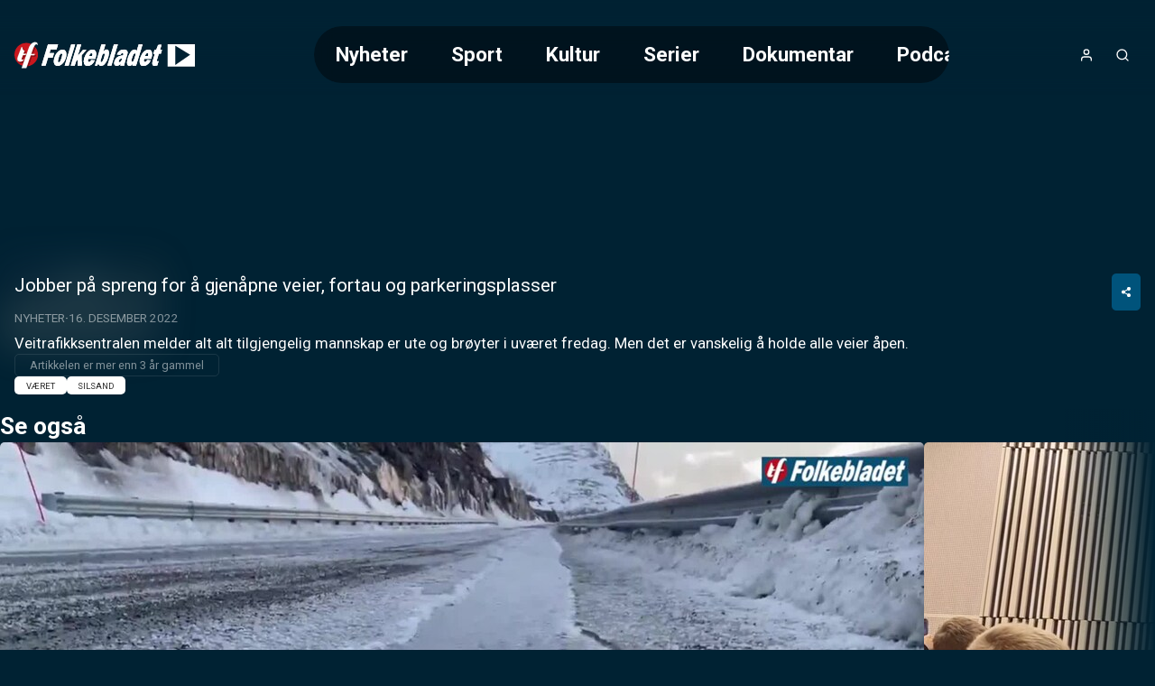

--- FILE ---
content_type: text/html;charset=utf-8
request_url: https://play.folkebladet.no/video/25257/jobber-pa-spreng-for-a-gjenapne-veier-fortau-og-parkeringsplasser
body_size: 38134
content:
<!DOCTYPE html><html  lang="nb" class="folkebladet article"><head><meta charset="utf-8"><meta name="viewport" content="width=device-width, initial-scale=1"><title>Jobber på spreng for å gjenåpne veier, fortau og parkeringsplasser</title><style>header[data-v-9f374dd6]{background:linear-gradient(to bottom,var(--color-primary-dark-2),transparent);color:#fff;display:flex;justify-content:center;left:0;position:absolute;right:0;top:0;z-index:2}.header-inner-wrapper[data-v-9f374dd6]{align-items:center;display:flex;font-size:1.4rem;gap:1rem;height:var(--header-height);justify-content:space-between;padding:.5rem 1rem;width:100%}@media screen and (min-width:768px){.header-inner-wrapper[data-v-9f374dd6]{margin-top:1rem;padding:1rem 4rem}}.logo[data-v-9f374dd6] svg{height:var(--height-logo,64px);max-width:160px;padding:var(--padding-logo);position:relative;width:var(--width-logo)}@media screen and (min-width:768px){.logo[data-v-9f374dd6] svg{max-width:200px}}.header-buttons[data-v-9f374dd6]{align-items:center;display:flex;gap:.25rem}.header-buttons[data-v-9f374dd6]>*{position:relative}@media screen and (min-width:768px){.logo[data-v-9f374dd6]{order:0}.nav[data-v-9f374dd6]{margin-inline:auto}.header-buttons[data-v-9f374dd6],.nav[data-v-9f374dd6]{order:1}}</style><style>nav[data-v-afd542fd]{--scroll-container-border-radius:3.125rem;--gradient-color:var(--color-primary-dark-3);display:none}@media screen and (min-width:768px){nav[data-v-afd542fd]{display:block}}.scroll-container[data-v-afd542fd]{border-radius:var(--scroll-container-border-radius);inset:0;overflow:hidden;position:relative}.scroll-container[data-v-afd542fd]:after,.scroll-container[data-v-afd542fd]:before{bottom:0;content:"";pointer-events:none;position:absolute;top:0;transition:opacity .3s ease;width:2rem;z-index:2}.scroll-container[data-v-afd542fd]:before{background:linear-gradient(to right,var(--gradient-color) 0,transparent 100%);left:0;opacity:0}.scroll-container[data-v-afd542fd]:after{background:linear-gradient(to left,var(--gradient-color) 0,transparent 100%);opacity:0;right:0}.scroll-container.fade-left[data-v-afd542fd]:before,.scroll-container.fade-right[data-v-afd542fd]:after{opacity:1}ul[data-v-afd542fd]{display:flex;flex-direction:column;list-style:none;overflow-x:auto}@media screen and (min-width:768px){ul[data-v-afd542fd]{-webkit-backdrop-filter:blur(10px);backdrop-filter:blur(10px);background:#0006;border-radius:var(--scroll-container-border-radius);flex-direction:row;max-width:55vw;text-decoration:none}}li[data-v-afd542fd]{border-radius:var(--scroll-container-border-radius)}li.active[data-v-afd542fd]{background-color:var(--color-accent)}@media screen and (min-width:768px){li[data-v-afd542fd]{padding:1rem 1.5rem}li:first-child.active[data-v-afd542fd]{margin-right:1.5rem}li:last-child.active[data-v-afd542fd]{margin-left:1.5rem}}li>a[data-v-afd542fd]{font-weight:700;white-space:nowrap}li>a[data-v-afd542fd]:hover{color:#fff;opacity:.6}nav.open[data-v-afd542fd]{align-items:center;background-color:var(--color-header-background);display:flex;font-size:2rem;font-weight:300;height:100vh;inset:0;justify-content:center;line-height:2;padding:2rem;position:fixed;text-align:center}nav.open ul[data-v-afd542fd]{max-width:unset}@media screen and not (min-width:768px){nav.open ul[data-v-afd542fd]{width:100%}.scroll-container[data-v-afd542fd]{padding-block:2rem;width:100%}}</style><style>a[data-v-671fb8b3],span[data-v-671fb8b3]{align-items:center;display:flex;height:100%;justify-content:center}</style><style>button[data-v-384fddfa]{align-items:center;border-radius:100%;display:flex;font-size:1rem;height:2.5rem;justify-content:center;letter-spacing:2px;width:2.5rem}button[data-v-384fddfa]:hover{opacity:.6}button.initials[data-v-384fddfa]{background-color:var(--color-accent)}</style><style>.icon[data-v-5d13566d]{display:inline-flex;height:var(--icon-size,1em);line-height:1;vertical-align:middle;width:var(--icon-size,1em)}[data-v-5d13566d] svg{height:100%;width:100%}</style><style>button[data-v-e2b8ef87]{align-items:center;border-radius:100%;display:flex;font-size:1rem;height:2.5rem;justify-content:center;letter-spacing:2px;width:2.5rem}button[data-v-e2b8ef87]:hover{opacity:.6}</style><style>button[data-v-a35a2cef]{align-items:center;display:flex;font-size:1rem;height:2.5rem;justify-content:center;width:2.5rem}@media screen and (min-width:768px){button[data-v-a35a2cef]{display:none}}button[data-v-a35a2cef]:hover{opacity:.6}</style><style>.searchbox[data-v-d1ac06b9]{position:relative;width:100%;--icon-size:1.4rem;--input-padding:1rem}.search-input[data-v-d1ac06b9]{padding:var(--input-padding);padding-right:calc(var(--input-padding)*2 + var(--icon-size))}.search-icon[data-v-d1ac06b9]{color:var(--color-primary);height:var(--icon-size);opacity:.6;position:absolute;right:var(--input-padding);top:50%;transform:translateY(-50%);width:var(--icon-size)}.search-results[data-v-d1ac06b9]{align-items:center;display:flex;flex-direction:column;gap:2rem;padding-bottom:2rem}</style><style>main[data-v-9e617fd1]:not(.salesposter){margin-top:var(--header-height)}@media screen and (min-width:768px){main[data-v-9e617fd1]:not(.salesposter){margin-top:calc(var(--header-height) + 2rem)}}</style><style>html.article:not(.salesposter){--header-height:89px}html.article:not(.salesposter) .header-inner-wrapper{max-width:1280px;padding:1rem}</style><style>footer[data-v-c3cd77db]{background:var(--color-footer-background,#001d2b);font-size:.9rem;font-weight:300;line-height:1.6em;padding:5rem 1rem;text-align:center}footer[data-v-c3cd77db] a{font-weight:400;opacity:.5;text-decoration:none}.footer-inner[data-v-c3cd77db]{display:flex;flex-direction:column;gap:2rem 0}@media screen and (min-width:768px){.footer-inner[data-v-c3cd77db]{flex-flow:row wrap;justify-content:space-between;margin:0 auto;max-width:1280px;text-align:left}}.logos[data-v-c3cd77db]{text-align:center}</style><style>aside[data-v-f73b15f8]{background-color:var(--color-primary-dark-3);margin-top:3rem;padding:1.5rem;position:relative}p[data-v-f73b15f8]{font-size:.9rem;margin:0 auto;max-width:980px;opacity:.8;text-align:center}</style><style>section[data-v-a60555e3]{flex:0 0 20%;flex-direction:column;gap:1rem}dl[data-v-a60555e3],section[data-v-a60555e3]{display:flex}dl[data-v-a60555e3]{flex-direction:column;gap:.2rem}dt[data-v-a60555e3]{color:var(--color-footer-text);font-size:1rem;opacity:1}</style><style>.logo-wrapper[data-v-f33f776f]{align-items:center;display:flex;flex-direction:column;gap:.5rem}.logo-wrapper[data-v-f33f776f]>*{display:block}.logo-wrapper[data-v-f33f776f] svg{max-height:60px;width:100%}</style><style>a[data-v-a011a060]:hover{color:inherit}</style><style>section[data-v-0a5c3bbe]{flex-basis:100%;position:relative;text-align:center}section[data-v-0a5c3bbe]:before{background:var(--color-primary);content:"";display:inline-block;height:3px;left:50%;margin:2rem 0;position:absolute;top:-3rem;transform:translate(-50%);width:80px}</style><style>div[data-v-50d436f4]{display:flex;flex-direction:column;font-size:1rem}.heading[data-v-50d436f4]{font-family:var(--font-system);font-size:.9rem;font-weight:400;letter-spacing:1px;opacity:.5;text-transform:uppercase}button[data-v-50d436f4]{align-items:center;display:flex;gap:.25rem;justify-content:center}.icon[data-v-50d436f4]{height:1.1em;opacity:.5}</style><style>div.overlay[data-v-840d5825]{background-color:var(--color-submenu-background);border-radius:5px;box-shadow:0 0 0 200vw #0000008c;display:none;flex-direction:column;left:50%;max-width:min(500px,100vw - 2rem);overflow-y:auto;position:fixed;top:50%;transform:translate(-50%,-50%);width:100%;z-index:2}div.overlay.active[data-v-840d5825]{display:block}div.overlay.fullscreen[data-v-840d5825]{height:97vh;max-width:calc(100vw - 2rem)}.sticky-header[data-v-840d5825]{background:inherit;position:sticky;top:0;z-index:1}h4[data-v-840d5825]{--header-padding:1.2rem;border-bottom:1px solid var(--color-line);font-weight:700;gap:.5rem;padding:var(--header-padding)}.close-button[data-v-840d5825],h4[data-v-840d5825]{align-items:center;display:flex;justify-content:center}.close-button[data-v-840d5825]{background:var(--color-line);border-radius:var(--common-border-radius);font:inherit;height:1.5rem;padding:.3rem;position:absolute;right:var(--header-padding);width:1.5rem}.close-button[data-v-840d5825]:hover{background:var(--color-primary)}.close-button[data-v-840d5825]:hover svg{fill:var(--color-white)}div.content[data-v-840d5825]{display:flex;flex-direction:column;gap:1rem;justify-content:center;padding:clamp(1rem,.054rem + 1.97vw,2rem);text-align:center}</style><style>input[data-v-a1448a92]{border:2px solid var(--color-line);border-radius:var(--common-border-radius);font-size:1.2rem;padding:1rem}.dark[data-v-a1448a92]{background-color:var(--color-primary-dark-3);color:var(--color-text)}.light[data-v-a1448a92]{background-color:var(--color-white);color:var(--color-text-inverted)}.fullsize[data-v-a1448a92]{width:100%}</style><style>.video-teaser-grid[data-v-b532838b]{margin:0 auto;max-width:1580px;width:100%}</style><style>section[data-v-2a2c15c9]{padding-block:var(--video-section-padding-block);position:relative}section[data-v-2a2c15c9]>*{padding-inline:var(--video-section-padding-inline)}h3[data-v-2a2c15c9]{font-size:clamp(1.4rem,1.022rem + .788vw,1.8rem);font-weight:700}ul[data-v-2a2c15c9]{display:grid;gap:var(--video-section-grid-gap);padding-top:var(--video-section-grid-gap);--optimal-grid-item-size:calc(100%/var(--grid-item-count) - var(--video-section-grid-gap));--requested-grid-item-size:max(var(--optimal-grid-item-size),var(--grid-item-min-width));grid-template-columns:repeat(auto-fill,minmax(var(--requested-grid-item-size),1fr))}ul[data-v-2a2c15c9]:has(.widescreen){--grid-item-count:var(--grid-item-count-widescreen);--grid-item-min-width:var(--grid-item-min-width-widescreen)}ul[data-v-2a2c15c9]:has(.poster){--grid-item-count:var(--grid-item-count-poster);--grid-item-min-width:var(--grid-item-min-width-poster)}ul[data-v-2a2c15c9]:has(.square){--grid-item-count:var(--grid-item-count-square);--grid-item-min-width:var(--grid-item-min-width-square)}</style><style>article[data-v-2e776c49]{position:relative}article[data-v-2e776c49]>*{margin:0 auto;max-width:1280px}figure[data-v-2e776c49]{background-color:#0000004d;display:grid;position:relative;width:100%}@media screen and (min-width:768px){figure[data-v-2e776c49]{border-radius:10px}}figure[data-v-2e776c49]>.jwplayer{border-radius:inherit;grid-area:1/1/2/2;height:100%;min-height:0;width:100%}figure.podcast[data-v-2e776c49]{height:180px}@media screen and (min-width:768px){figure.podcast[data-v-2e776c49]{height:300px}}figure.podcast.native-player[data-v-2e776c49]{aspect-ratio:1/1;height:unset}figure.video[data-v-2e776c49]{aspect-ratio:16/9;position:sticky;top:0;z-index:1}@media screen and (min-width:768px){figure.video[data-v-2e776c49]{position:relative;z-index:unset}}figure.video.tall[data-v-2e776c49]{aspect-ratio:9/16;max-height:var(--figure-max-height,min(690px,75dvh));transition:max-height .2s linear}figure.not-sticky[data-v-2e776c49]{position:relative;z-index:unset}.blurry-background[data-v-2e776c49],aside[data-v-2e776c49]{margin:0;max-width:unset}</style><style>@charset "UTF-8";.placement-wrapper[data-v-367f098e]{position:relative;width:100%;z-index:0}.placement-wrapper .polarisMarketing[data-v-367f098e]{position:relative}.placement-wrapper .polarisMarketing[data-v-367f098e]:before{color:#d0d0d0;content:"Annonse";font-family:Segoe UI,Roboto,San Francisco,Helvetica,Arial,sans-serif;font-size:12px;position:absolute;text-align:center;text-transform:uppercase;width:100%}.placement-wrapper .polarisMarketing[data-v-367f098e]:empty:before{content:""}.placement-wrapper .polarisMarketing.device-mobile[data-v-367f098e]:not(:empty):before{content:"▼ flere videoer under annonsen ▼";font-size:11px}</style><style>.polarisMarketing[data-v-e0357c93]{isolation:isolate}[id^=board][data-v-e0357c93]{margin-left:auto;margin-right:auto;max-width:320px}.polarisMarketing[data-v-e0357c93] iframe{width:100%}[id^=board][data-v-e0357c93]:before{width:320px}[id^=netboard][data-v-e0357c93]{min-height:400px}[id^=brandboard][data-v-e0357c93]{min-height:100px}[id^=topboard][data-v-e0357c93]{max-width:980px;min-height:150px}.polarisMarketing[data-v-e0357c93]:is([id^=widget],[id^=footer]){min-height:200px}.polarisMarketing[data-v-e0357c93]:not(:empty):before{content:var(--ad-label,"▼ ANNONSE")}.polarisMarketing[data-v-e0357c93]:before{color:var(--color-shaded);font-family:var(--font-system);font-size:.625rem;position:absolute;transform:translateY(-100%)}.polarisMarketing.polarisMarketingCollapsed[data-v-e0357c93]{display:none}@media screen and not (max-width:800px){.polarisMarketing.device-mobile[data-v-e0357c93]{display:none!important}}@media screen and (max-width:1360px){.polarisMarketing.device-classic[data-v-e0357c93]{display:none!important}}@media screen and (max-width:800px),screen and not (max-width:1359px){.polarisMarketing.device-tablet[data-v-e0357c93]{display:none!important}}</style><style>.polarisMarketing-wrapper{min-width:unset!important}html.has-fullscreen.is-fullscreen .polarisMarketing.fullscreen:before{margin-left:unset!important;top:unset!important}html.is-fullscreen{--content-bg-color:transparent}</style><style>.blurry-background[data-v-fa945eaa]{filter:blur(20px);inset:0 0 15px;opacity:.15;position:fixed;z-index:-1}img[data-v-fa945eaa]{height:100%;width:100%}</style><style>.article-meta[data-v-a1fea608]{align-items:flex-start;display:flex;flex-direction:column;gap:1rem;padding:1rem}.meta-inner[data-v-a1fea608]{width:100%}.meta-inner[data-v-a1fea608]>:not(:last-child){margin-bottom:.5rem}h1[data-v-a1fea608]{font-size:clamp(1.3rem,1.5vw,1.6rem);line-height:1.3}.meta[data-v-a1fea608]{font-size:clamp(.75rem,.608rem + .296vw,.9rem)}.article-link[data-v-a1fea608]{margin-inline:auto;width:70%}@media screen and (min-width:768px){.article-link[data-v-a1fea608]{margin:0;width:-moz-fit-content;width:fit-content}}.description[data-v-a1fea608]{font-size:clamp(.9rem,.687rem + .443vw,1.125rem);white-space:pre-wrap}</style><style>.share-button-wrapper[data-v-96144441]{display:none}@media screen and (min-width:768px){.share-button-wrapper[data-v-96144441]{display:inline-block;float:right}}.share-button[data-v-96144441]{padding:.8rem 1rem}.share-link-input[data-v-96144441]{color:var(--color-line);cursor:pointer}.share-link-input[data-v-96144441]:hover{color:var(--color-text)}.share-time[data-v-96144441]{cursor:pointer;font-size:.9rem;margin-bottom:1rem;text-align:left}.share-overlay-link-wrapper[data-v-96144441]{display:flex;gap:.5rem;justify-content:center;padding-bottom:1rem}.icon[data-v-96144441],.x-logo[data-v-96144441]{height:1.7em}.x-logo[data-v-96144441]{fill:currentcolor}</style><style>.styled-button[data-v-b5499c4d]{align-items:center;background-color:var(--color-accent);border-radius:var(--common-border-radius);color:var(--color-text);display:flex;font-size:.8rem;font-weight:700;gap:.5rem;justify-content:center;padding:.8rem 2.5rem;text-align:center;text-transform:uppercase;white-space:nowrap}.styled-button[data-v-b5499c4d]:hover{background-color:var(--color-accent-dark-1,var(--color-primary-dark-1));color:var(--color-text)}.styled-button.success[data-v-b5499c4d]{background-color:var(--color-success)}.styled-button.success[data-v-b5499c4d]:hover{background-color:var(--color-success-dark)}.styled-button.primary[data-v-b5499c4d]{background-color:var(--color-primary)}.styled-button.primary-dark[data-v-b5499c4d]{background-color:var(--color-primary-dark-2)}.styled-button.primary-dark[data-v-b5499c4d]:hover,.styled-button.primary[data-v-b5499c4d]:hover{background-color:var(--color-primary-dark-1)}.styled-button.dimmed[data-v-b5499c4d]{background-color:var(--color-line)}.styled-button.dimmed[data-v-b5499c4d]:hover{background-color:var(--color-accent)}.styled-button.sm[data-v-b5499c4d]{padding:.6rem}</style><style>@charset "UTF-8";div[data-v-c24d8809]{align-items:center;display:inline-flex;flex-wrap:wrap;font-size:.8rem;opacity:.5;text-transform:uppercase}div[data-v-c24d8809]>*{white-space:nowrap}div[data-v-c24d8809]>:not(:last-child):after{color:var(--color-text);content:"·";font-weight:700;margin-inline:.25rem;opacity:inherit}a[data-v-c24d8809]{text-decoration:none}.age-restriction[data-v-c24d8809]{align-items:center;border:1px solid var(--color-line);border-radius:var(--common-border-radius);display:inline-flex;font-size:.8rem;height:28px;justify-content:center;width:28px}</style><style>p[data-v-c2d24d10]{border:1px solid var(--color-line);border-radius:5px;display:inline-block;font-size:.8rem;opacity:.5;padding:.2rem 1rem}</style><style>ul[data-v-52d1b1e3]{display:flex;flex-wrap:wrap;gap:.4rem .2rem}</style><style>a[data-v-a11ca9ca]{background:var(--color-white);border-radius:var(--common-border-radius);color:var(--color-text-inverted);display:block;font-size:.6rem;padding:.2rem .8rem;text-decoration:none;text-transform:uppercase}a[data-v-a11ca9ca]:hover{background:var(--color-primary);color:var(--color-text)}</style><style>.carousel-title[data-v-27711da3]{font-size:clamp(1.4rem,1.022rem + .788vw,1.8rem);font-weight:700}.carousel-title.live[data-v-27711da3]:before{animation:pulse-red 2s infinite;background-color:var(--color-error);border-radius:7.5px;content:"";display:inline-block;height:15px;margin-right:.5rem;width:15px}@media screen and not (min-width:768px){html.article .video-teaser-carousel[data-v-27711da3] ul{flex-direction:column}html.article li[data-v-27711da3]{width:100%}}</style><style>section[data-v-d599e062]{padding-block:var(--video-section-padding-block);position:relative}div[data-v-d599e062],ul[data-v-d599e062]{padding-inline:var(--video-section-padding-inline)}ul[data-v-d599e062]{display:flex;gap:var(--teaser-margin);margin-block:calc(var(--video-section-padding-block)*-1);overflow:scroll hidden;padding-block:calc(var(--teaser-margin) + var(--video-section-padding-block));scroll-behavior:smooth;width:100%;--carousel-item-width:calc(100%/var(--scroll-item-count))}@media screen and (min-width:768px){ul[data-v-d599e062]{gap:2rem}}ul[data-v-d599e062]>*{flex-shrink:0;width:var(--carousel-item-width)}ul[data-v-d599e062]:has(.widescreen){--scroll-item-count:var(--scroll-item-count-widescreen)}ul[data-v-d599e062]:has(.poster){--scroll-item-count:var(--scroll-item-count-poster)}ul[data-v-d599e062]:has(.square){--scroll-item-count:var(--scroll-item-count-square)}</style><style>.videoteaser[data-v-8f3110cb]{isolation:isolate;position:relative;transition:transform .3s ease;-webkit-user-select:none;-moz-user-select:none;user-select:none;white-space:normal}.videoteaser[data-v-8f3110cb]:hover{transform:scale(1.07);transition:transform .4s cubic-bezier(.12,0,0,1);z-index:1}.videoteaser a[data-v-8f3110cb]{display:flex;flex-direction:column;gap:.5rem}.videoteaser a[data-v-8f3110cb],.videoteaser a[data-v-8f3110cb]:focus,.videoteaser a[data-v-8f3110cb]:hover{color:inherit;text-decoration:none}.teaser-title[data-v-8f3110cb]{font-size:var(--teaser-title-font-size,clamp(1.1rem,1.05rem + .15vw,1.2rem));font-weight:700;line-height:1.3;overflow-wrap:break-word}.videoteaser:hover .teaser-lead[data-v-8f3110cb]{opacity:1}.videoteaser.list-item a[data-v-8f3110cb]{--teaser-title-font-size:clamp(1.05rem,.53rem + 1.084vw,1.6rem);--teaser-title-font-weight:bold}@media screen and (min-width:768px){.videoteaser.list-item a[data-v-8f3110cb]{align-items:center;display:grid;gap:clamp(1rem,.527rem + .985vw,1.5rem);grid-template-columns:1fr 2fr}}.videoteaser.list-item.square a[data-v-8f3110cb]{align-items:center;background:#00000080;display:grid;gap:1rem;grid-template-columns:clamp(100px,1.521rem + 9.852vw,180px) 1fr;padding:clamp(.8rem,.422rem + .788vw,1.2rem)}@media screen and (min-width:768px){.videoteaser.list-item.square a[data-v-8f3110cb]{border-radius:var(--common-border-radius)}}</style><style>figure[data-v-169b46bb]{background:linear-gradient(135deg,#0003,#0009);border-radius:var(--common-border-radius);box-shadow:0 4px 12px #0003;overflow:hidden;position:relative}figure.widescreen[data-v-169b46bb]{aspect-ratio:16/9}figure.square[data-v-169b46bb]{aspect-ratio:1/1}figure.poster[data-v-169b46bb]{aspect-ratio:9/16}.blurred-background[data-v-169b46bb]{filter:blur(20px);height:100%;inset:0;-o-object-fit:cover;object-fit:cover;position:absolute;width:100%;z-index:-1}</style><style>picture[data-v-7f1cbea3]{display:block}img[data-v-7f1cbea3],picture[data-v-7f1cbea3]{height:100%;width:100%}img[data-v-7f1cbea3]{-o-object-fit:cover;object-fit:cover}img.contain[data-v-7f1cbea3]{-o-object-fit:contain;object-fit:contain}</style><style>.teaser-label[data-v-c61d742c]{--label-position:.5rem;align-items:center;-webkit-backdrop-filter:blur(2px);backdrop-filter:blur(2px);background:#0006;border-radius:3px;bottom:var(--label-position);display:flex;font-size:.75rem;font-weight:600;justify-content:flex-end;padding:.2rem .4rem;position:absolute;right:var(--label-position);text-transform:uppercase}.teaser-label.live[data-v-c61d742c]:before{animation:pulse-red 2s infinite;background-color:var(--color-error);border-radius:7.5px;content:"";display:inline-block;height:8px;margin-right:.3rem;width:8px}.teaser-label.coming-soon[data-v-c61d742c]{background-color:var(--color-accent);bottom:auto;font-weight:700;top:var(--label-position)}</style><style>span[data-v-a03816c3]{bottom:.3rem;left:.5rem;position:absolute}span.icon[data-v-a03816c3]{background:radial-gradient(ellipse at center,#fff 30%,#fff0 51%);color:var(--color-paid);font-family:Ikonas;font-size:1.1rem;font-weight:400}span.icon[data-v-a03816c3],span.icon[data-v-a03816c3]:before{content:""}span.text[data-v-a03816c3]{color:var(--color-abo-text);font-family:var(--font-primary);font-size:.75rem;font-weight:700;letter-spacing:.035rem;text-transform:uppercase}</style><style>button[data-v-a1a36015]{align-items:center;bottom:0;display:none;justify-content:center;position:absolute;top:0;width:100px;z-index:1}@media screen and (min-width:768px){button[data-v-a1a36015]{display:flex}}button.right[data-v-a1a36015]{background:linear-gradient(90deg,hsla(0,0%,100%,0) 0,var(--color-primary-dark-2) 100%);right:0}button.left[data-v-a1a36015]{background:linear-gradient(90deg,var(--color-primary-dark-2) 0,hsla(0,0%,100%,0) 100%);left:0}button>svg[data-v-a1a36015]{display:block;fill:#fff;font-size:2rem;font-weight:700;height:.75em;line-height:50px;opacity:.5;text-align:center;width:.75em}button:hover>svg[data-v-a1a36015]{opacity:1}button.left>svg[data-v-a1a36015]{transform:rotate(180deg)}</style><link rel="stylesheet" href="/_nuxt/entry.BVyXbVpY.css" crossorigin><link rel="stylesheet" href="/_nuxt/default.BaHl58gJ.css" crossorigin><link rel="stylesheet" href="/_nuxt/Icon.Du3ONr-1.css" crossorigin><link rel="stylesheet" href="/_nuxt/VideoTeaser.BmrWOHFl.css" crossorigin><link rel="stylesheet" href="/_nuxt/TextInput.Dxsy1JGp.css" crossorigin><link rel="stylesheet" href="/_nuxt/VideoTeaserGrid.BAysowEB.css" crossorigin><link rel="stylesheet" href="/_nuxt/CarouselWrapper.DRcADPbd.css" crossorigin><link rel="stylesheet" href="/_nuxt/BlurryBackground.BgiLglZ6.css" crossorigin><link rel="modulepreload" as="script" crossorigin href="/_nuxt/B8jP6up9.js"><link rel="modulepreload" as="script" crossorigin href="/_nuxt/BgPuNEvD.js"><link rel="modulepreload" as="script" crossorigin href="/_nuxt/DGK7i-ik.js"><link rel="modulepreload" as="script" crossorigin href="/_nuxt/DTebKnrw.js"><link rel="modulepreload" as="script" crossorigin href="/_nuxt/CSVrvPGj.js"><link rel="modulepreload" as="script" crossorigin href="/_nuxt/D4y-fqBa.js"><link rel="modulepreload" as="script" crossorigin href="/_nuxt/B31Ut0Gl.js"><link rel="modulepreload" as="script" crossorigin href="/_nuxt/BUtuEFIP.js"><link rel="modulepreload" as="script" crossorigin href="/_nuxt/BXoImCOl.js"><link rel="modulepreload" as="script" crossorigin href="/_nuxt/DhWNJLT1.js"><link rel="modulepreload" as="script" crossorigin href="/_nuxt/ylGATZj0.js"><link rel="modulepreload" as="script" crossorigin href="/_nuxt/Ca9mOLFp.js"><link rel="modulepreload" as="script" crossorigin href="/_nuxt/BitdOIN0.js"><link rel="preload" as="fetch" fetchpriority="low" crossorigin="anonymous" href="/_nuxt/builds/meta/b39bb107-7865-4544-9b08-3acf55fe132e.json"><meta property="fb:app_id" content="359760144105738"><meta name="twitter:card" content="summary_large_image"><meta name="googlebot" content="notranslate"><meta name="msapplication-TileImage" content="/favicons/folkebladet/applefavicon.png"><meta name="robots" content="noarchive, max-image-preview:large"><meta name="apple-itunes-app" content="app-id=1067824405"><meta name="google-play-app" content="app-id=undefined"><link rel="canonical" href="https://play.folkebladet.no/video/25257/jobber-pa-spreng-for-a-gjenapne-veier-fortau-og-parkeringsplasser"><link rel="icon" type="image/png" href="https://www.folkebladet.no/favicon.png"><link rel="apple-touch-icon" href="https://www.folkebladet.no/applefavicon.png"><meta name="description" content="Veitrafikksentralen melder alt alt tilgjengelig mannskap er ute og brøyter i uværet fredag. Men det er vanskelig å holde alle veier åpen."><meta property="og:title" content="Jobber på spreng for å gjenåpne veier, fortau og parkeringsplasser"><meta property="og:description" content="Veitrafikksentralen melder alt alt tilgjengelig mannskap er ute og brøyter i uværet fredag. Men det er vanskelig å holde alle veier åpen."><meta property="og:url" content="https://play.folkebladet.no/video/25257/jobber-pa-spreng-for-a-gjenapne-veier-fortau-og-parkeringsplasser"><meta property="og:image" content="https://imbo.vgtv.no/users/folkebladet/images/RxVH6WHrwXk7.jpg"><meta name="system" content="PolarisWeb,3.0,art"><meta property="og:type" content="video.other"><meta property="og:video:width" content="1920"><meta property="og:video:height" content="1080"><meta property="og:video:duration" content="55.53"><meta property="og:video" content="https://amd-polaris.akamaized.net/folkebladet/vod/2022/12/639c6b44c128a800075ce725/,480_270_492,640_360_908,960_540_1818,1280_720_3001,1920_1080_5885,/master.m3u8"><meta property="og:video:release_date" content="2022-12-16T12:54:30.000Z"><meta name="keywords" content="Været, Silsand"><meta property="og:video:tag" content="Været"><meta property="og:video:tag" content="Silsand"><script type="application/ld+json">[{"@context":"https://schema.org","@type":"VideoObject","@id":"https://play.folkebladet.no/video/25257/jobber-pa-spreng-for-a-gjenapne-veier-fortau-og-parkeringsplasser","name":"Jobber på spreng for å gjenåpne veier, fortau og parkeringsplasser","dateCreated":"2022-12-16T12:54:30.000Z","uploadDate":"2022-12-16T12:58:30.000Z","datePublished":"2022-12-16T12:54:30.000Z","dateModified":"2022-12-16T12:58:41.000Z","thumbnailUrl":"https://imbo.vgtv.no/users/folkebladet/images/RxVH6WHrwXk7.jpg?t[]=1280x720","description":"Veitrafikksentralen melder alt alt tilgjengelig mannskap er ute og brøyter i uværet fredag. Men det er vanskelig å holde alle veier åpen.","keywords":"Været,Silsand","contentUrl":"https://amd-polaris.akamaized.net/folkebladet/vod/2022/12/639c6b44c128a800075ce725/,480_270_492,640_360_908,960_540_1818,1280_720_3001,1920_1080_5885,/master.m3u8","duration":"PT55S","interactionStatistic":{"@type":"InteractionCounter","interactionType":{"@type":"WatchAction"},"userInteractionCount":0},"hasPart":[]}]</script><script type="module" src="/_nuxt/B8jP6up9.js" crossorigin></script></head><body><div id="__nuxt"><!--[--><header data-v-9f374dd6><div class="header-inner-wrapper" data-v-9f374dd6><nav class="nav" id="navigation" data-v-9f374dd6 data-v-afd542fd><div class="scroll-container" data-v-afd542fd><ul class="hide-scrollbar" tabindex="0" aria-label="Meny for valg av kategori (horisontal scroll)" data-v-afd542fd><!--[--><li class="" data-v-afd542fd><a href="/kategori/1/nyheter" data-v-afd542fd>Nyheter</a></li><li class="" data-v-afd542fd><a href="/kategori/3/sport" data-v-afd542fd>Sport</a></li><li class="" data-v-afd542fd><a href="/kategori/2/kultur" data-v-afd542fd>Kultur</a></li><li class="" data-v-afd542fd><a href="/kategori/4/serier" data-v-afd542fd>Serier</a></li><li class="" data-v-afd542fd><a href="/kategori/22/dokumentar" data-v-afd542fd>Dokumentar</a></li><li class="" data-v-afd542fd><a href="/kategori/24/podcast" data-v-afd542fd>Podcast</a></li><!--]--></ul></div></nav><div class="logo" data-v-9f374dd6><span class="logo-link Folkebladet-TV-logo logo" aria-label="Tilbake til forsiden" role="link" data-v-9f374dd6 data-v-671fb8b3><svg id="Layer_1" xmlns="http://www.w3.org/2000/svg" xmlns:xlink="http://www.w3.org/1999/xlink" version="1.1" viewBox="439.7 487.95 414.2 59.9">    <defs>     <style>       .st0 {         stroke: #a6a6a6;         stroke-width: .3px;       }        .st0, .st1 {         fill: #fff;       }        .st2 {         fill: #9e0b0f;       }        .st3 {         fill: #ca171e;       }        .st4 {         fill: #00aeef;       }     </style>   </defs>  <a xlink:href="https://folkebladet.no"> <path class="st1" d="M516.9,524l-5.6,18.2h-9.6s14.9-48.7,14.9-48.7h23.3s-3.5,11.6-3.5,11.6h-13.7s-2.4,7.9-2.4,7.9h10.5s-3.3,10.9-3.3,10.9h-10.5Z"></path>   <path class="st1" d="M557.7,524.5c-3.4,11-11.5,18.5-18.9,18.5s-10.9-7.5-7.6-18.5c3.6-11.6,11.5-19.1,19.1-19.1,7.5,0,10.9,7.5,7.4,19.2ZM541.4,524c-3,9.7-1.6,10.4,0,10.4,1.7,0,3.5-.7,6.4-10.4,1.1-3.5,3-9.8-.2-9.8-3.2,0-5.2,6.3-6.2,9.8Z"></path>   <path class="st1" d="M564.2,542.3h-9.3s14.9-48.7,14.9-48.7h9.3s-14.9,48.7-14.9,48.7Z"></path>   <path class="st1" d="M593.8,518.6l.8,23.8h-9.7s0-14.5,0-14.5l-3.7,4.5-3.1,10h-9.3s14.9-48.7,14.9-48.7h9.3s-8,26.2-8,26.2l3.3-4,8.6-9.8h8.1s-11.1,12.5-11.1,12.5Z"></path>   <path class="st1" d="M624.3,530.2c-4.2,8.8-10.6,12.8-16.3,12.8-3.5,0-6.6-1.1-8.2-4.8-1.5-3.5-1.4-8.4.2-13.6,1.5-4.9,4.4-10.2,7.7-13.7,3.6-3.8,7.8-5.6,11.3-5.6,8,0,10.5,7.8,6.9,19.7l-.6,1.9h-16.1c-1.3,3.9-1.3,6.7,1.6,6.7s3.7-1.3,5-4.4l8.5.9ZM618,519.9c1.1-3.5,1.2-6.2-1.5-6.2s-4.3,2.9-5.2,6.2h6.7Z"></path>   <path class="st1" d="M639.4,493.4h9.3s-5.1,16.7-5.1,16.7h.1c2.5-3.7,4.9-5,7.7-5,6.7,0,6.1,9.7,3.4,18.4-3.1,10.1-8.7,19.3-16.3,19.3-3.2,0-5.4-1.7-6-5.7-1,1.6-1.9,3.3-2.8,5h-5.3s14.9-48.6,14.9-48.6ZM638.3,527.7c-.9,2.8-1.7,6.3.8,6.3s5.1-6.5,6.1-9.9,3.2-9.9-.2-9.9c-.8,0-1.7.6-2.5,1.6-1,1.2-1.3,2.3-1.7,3.8l-2.5,8.1Z"></path>   <path class="st1" d="M752.6,530.1c-4.2,8.8-10.6,12.8-16.3,12.8s-6.6-1.1-8.2-4.8c-1.5-3.5-1.4-8.4.2-13.6,1.5-4.9,4.4-10.2,7.7-13.7,3.6-3.8,7.8-5.6,11.3-5.6,8,0,10.5,7.8,6.9,19.7l-.6,1.9h-16.1c-1.3,3.9-1.3,6.7,1.6,6.7s3.7-1.3,5-4.4l8.5.9ZM746.3,519.8c1.1-3.5,1.2-6.2-1.5-6.2s-4.3,2.9-5.2,6.2h6.7Z"></path>   <path class="st1" d="M674.7,516.5l8.2,1.2c1.2-3,3.1-4,4.9-4s2.4,1.3,1.4,4.5v.3c-3.3.3-6.8.8-10.2,2.3-3.8,1.5-8,5.4-9.7,11.1-2.2,7.2.6,10.9,5,10.9,3.3,0,6.5-1.5,9.6-5.7-.5,1.7-1,3.4-1.2,5h9c0-2.5.8-5.2,1.7-7.9l3.9-12.7c1.6-5.2,3.4-9.9,1.3-13.2,0,0,0-.1-.1-.2l-20.2,2.8c-1.3,1.5-2.4,3.3-3.5,5.5ZM686.9,525.9c-1.2,4-2.6,8.4-6.2,8.4-1.5,0-2.1-1-1.4-3.3,1.3-4.4,5.4-5.5,7.8-5.8l-.2.7Z"></path>   <path class="st1" d="M773.9,506l3.7-12h-2c0,.1.4,3.2.4,3.2l-8.1,1.1-2.8,7.6h-3.9l-2.8,9.2h3.5l-4.2,13.7c-1.2,3.9-2.3,7.4-1.4,10.3s3,4.2,5.6,3.7l5.8-1.1,3.1-10.1c-1,.3-2,.6-2.9.6-2.2,0-1.4-2.1-.6-4.7l3.8-12.5h4.7s2.8-9.2,2.8-9.2h-4.8Z"></path>   <path class="st1" d="M690.7,505.2c-4.1,0-8.7,1.3-12.5,5.8l20.2-2.8c-1.6-2.4-5-2.9-7.7-2.9Z"></path>   <path class="st1" d="M715.5,505.2c-1.5,0-2.8.4-4.1,1.1l5.8-.8c-.5-.2-1-.3-1.6-.3Z"></path>   <polygon class="st1" points="775.6 494.1 769.4 494.5 767.9 498.4 776 497.2 775.6 494.1"></polygon>   <polygon class="st1" points="676.6 495.4 677.2 493.5 667.9 493.5 653 542.1 662.3 542.1 671.5 512.1 672.2 509.7 673.3 506.2 671.8 496.1 676.6 495.4"></polygon>   <path class="st1" d="M723.1,499l-1.8,5.9-1.2,4c-.6-1.6-1.6-2.9-3-3.4l-5.8.8c-5.2,2.8-9,10.5-11.3,17.9-2.7,8.9-3.3,18.7,3.6,18.7,3,0,5.5-1.5,8.1-5.5h0l-1.5,4.8h8.8s11.8-38.6,11.8-38.6l1.8-6-9.8,1.4ZM716.8,519.7l-2.2,7.3c-.5,1.8-.8,3-2,4.6-.9,1.2-1.7,1.8-2.6,1.8-2.9,0-1.3-5.7-.3-8.9.6-2,1.6-4.8,2.5-6.7,1-2.2,2.2-3.8,3.8-3.8s1.5.5,1.6,1.4c.3,1.2-.3,2.8-.7,4.3Z"></path>   <polygon class="st1" points="734.1 493.6 724.8 493.5 723.1 499 732.9 497.6 734.1 493.6"></polygon>   <polygon class="st1" points="676.6 495.4 671.8 496.1 673.3 506.2 675 500.5 676.6 495.4"></polygon>   <path class="st1" d="M516.9,524l-5.6,18.2h-9.6s14.9-48.7,14.9-48.7h23.3s-3.5,11.6-3.5,11.6h-13.7s-2.4,7.9-2.4,7.9h10.5s-3.3,10.9-3.3,10.9h-10.5Z"></path>   <path class="st1" d="M557.7,524.5c-3.4,11-11.5,18.5-18.9,18.5s-10.9-7.5-7.6-18.5c3.6-11.6,11.5-19.1,19.1-19.1,7.5,0,10.9,7.5,7.4,19.2ZM541.4,524c-3,9.7-1.6,10.4,0,10.4,1.7,0,3.5-.7,6.4-10.4,1.1-3.5,3-9.8-.2-9.8-3.2,0-5.2,6.3-6.2,9.8Z"></path>   <path class="st1" d="M564.2,542.3h-9.3s14.9-48.7,14.9-48.7h9.3s-14.9,48.7-14.9,48.7Z"></path>   <path class="st1" d="M593.8,518.6l.8,23.8h-9.7s0-14.5,0-14.5l-3.7,4.5-3.1,10h-9.3s14.9-48.7,14.9-48.7h9.3s-8,26.2-8,26.2l3.3-4,8.6-9.8h8.1s-11.1,12.5-11.1,12.5Z"></path>   <path class="st1" d="M624.3,530.2c-4.2,8.8-10.6,12.8-16.3,12.8-3.5,0-6.6-1.1-8.2-4.8-1.5-3.5-1.4-8.4.2-13.6,1.5-4.9,4.4-10.2,7.7-13.7,3.6-3.8,7.8-5.6,11.3-5.6,8,0,10.5,7.8,6.9,19.7l-.6,1.9h-16.1c-1.3,3.9-1.3,6.7,1.6,6.7s3.7-1.3,5-4.4l8.5.9ZM618,519.9c1.1-3.5,1.2-6.2-1.5-6.2s-4.3,2.9-5.2,6.2h6.7Z"></path>   <path class="st1" d="M639.4,493.4h9.3s-5.1,16.7-5.1,16.7h.1c2.5-3.7,4.9-5,7.7-5,6.7,0,6.1,9.7,3.4,18.4-3.1,10.1-8.7,19.3-16.3,19.3-3.2,0-5.4-1.7-6-5.7-1,1.6-1.9,3.3-2.8,5h-5.3s14.9-48.6,14.9-48.6ZM638.3,527.7c-.9,2.8-1.7,6.3.8,6.3s5.1-6.5,6.1-9.9,3.2-9.9-.2-9.9c-.8,0-1.7.6-2.5,1.6-1,1.2-1.3,2.3-1.7,3.8l-2.5,8.1Z"></path>   <path class="st1" d="M752.6,530.1c-4.2,8.8-10.6,12.8-16.3,12.8s-6.6-1.1-8.2-4.8c-1.5-3.5-1.4-8.4.2-13.6,1.5-4.9,4.4-10.2,7.7-13.7,3.6-3.8,7.8-5.6,11.3-5.6,8,0,10.5,7.8,6.9,19.7l-.6,1.9h-16.1c-1.3,3.9-1.3,6.7,1.6,6.7s3.7-1.3,5-4.4l8.5.9ZM746.3,519.8c1.1-3.5,1.2-6.2-1.5-6.2s-4.3,2.9-5.2,6.2h6.7Z"></path>   <path class="st1" d="M674.7,516.5l8.2,1.2c1.2-3,3.1-4,4.9-4s2.4,1.3,1.4,4.5v.3c-3.3.3-6.8.8-10.2,2.3-3.8,1.5-8,5.4-9.7,11.1-2.2,7.2.6,10.9,5,10.9,3.3,0,6.5-1.5,9.6-5.7-.5,1.7-1,3.4-1.2,5h9c0-2.5.8-5.2,1.7-7.9l3.9-12.7c1.6-5.2,3.4-9.9,1.3-13.2,0,0,0-.1-.1-.2l-20.2,2.8c-1.3,1.5-2.4,3.3-3.5,5.5ZM686.9,525.9c-1.2,4-2.6,8.4-6.2,8.4-1.5,0-2.1-1-1.4-3.3,1.3-4.4,5.4-5.5,7.8-5.8l-.2.7Z"></path>   <path class="st1" d="M773.9,506l3.7-12h-2c0,.1.4,3.2.4,3.2l-8.1,1.1-2.8,7.6h-3.9l-2.8,9.2h3.5l-4.2,13.7c-1.2,3.9-2.3,7.4-1.4,10.3s3,4.2,5.6,3.7l5.8-1.1,3.1-10.1c-1,.3-2,.6-2.9.6-2.2,0-1.4-2.1-.6-4.7l3.8-12.5h4.7s2.8-9.2,2.8-9.2h-4.8Z"></path>   <path class="st1" d="M690.7,505.2c-4.1,0-8.7,1.3-12.5,5.8l20.2-2.8c-1.6-2.4-5-2.9-7.7-2.9Z"></path>   <path class="st1" d="M715.5,505.2c-1.5,0-2.8.4-4.1,1.1l5.8-.8c-.5-.2-1-.3-1.6-.3Z"></path>   <polygon class="st1" points="775.6 494.1 769.4 494.5 767.9 498.4 776 497.2 775.6 494.1"></polygon>   <polygon class="st1" points="676.6 495.4 677.2 493.5 667.9 493.5 653 542.1 662.3 542.1 671.5 512.1 672.2 509.7 673.3 506.2 671.8 496.1 676.6 495.4"></polygon>   <path class="st1" d="M723.1,499l-1.8,5.9-1.2,4c-.6-1.6-1.6-2.9-3-3.4l-5.8.8c-5.2,2.8-9,10.5-11.3,17.9-2.7,8.9-3.3,18.7,3.6,18.7,3,0,5.5-1.5,8.1-5.5h0l-1.5,4.8h8.8s11.8-38.6,11.8-38.6l1.8-6-9.8,1.4ZM716.8,519.7l-2.2,7.3c-.5,1.8-.8,3-2,4.6-.9,1.2-1.7,1.8-2.6,1.8-2.9,0-1.3-5.7-.3-8.9.6-2,1.6-4.8,2.5-6.7,1-2.2,2.2-3.8,3.8-3.8s1.5.5,1.6,1.4c.3,1.2-.3,2.8-.7,4.3Z"></path>   <polygon class="st1" points="734.1 493.6 724.8 493.5 723.1 499 732.9 497.6 734.1 493.6"></polygon>   <polygon class="st1" points="676.6 495.4 671.8 496.1 673.3 506.2 675 500.5 676.6 495.4"></polygon>   <path class="st4" d="M464,539.9"></path>   <path class="st2" d="M481.5,494.4c-2.7,2.3-4.8,5.6-6.2,8.7l-14.2,40.2c1.8.4,3.6.6,5.5.6s3.6-.2,5.3-.5c2.5-7.3,5-14.6,7.4-21.7h6.6c2.3-.3,2.4-2,2.9-3.4-2.6,0-5.6,0-8.4,0,2.4-5.6,4.4-13.4,7.3-18.1-1.8-2.2-3.9-4.2-6.3-5.7Z"></path>   <path class="st3" d="M489,518.2c-.5,1.4-.6,3.2-2.9,3.4h-6.6c-2.4,7-4.9,14.4-7.4,21.7,12.4-2.5,21.7-13.3,21.7-26.4,0-6.4-2.2-12.2-5.9-16.8-2.9,4.7-4.9,12.5-7.3,18.1,2.9,0,5.8,0,8.5,0Z"></path>   <path class="st3" d="M481.5,494.4c-4.2-2.8-9.3-4.4-14.8-4.4-14.9,0-27,12-27,26.9,0,13,9.2,23.9,21.4,26.4l14.2-40.2c1.4-3.1,3.4-6.4,6.2-8.7ZM466,520.9h-4.1c-1.3,3.2-2.3,5.2-3.5,9.5,0,1,2.3,1.1,3.3.8.4-.2.8-.7,1.3-.9.6,1.5-.5,2.8-2.8,4.4,1.2-1-4.4,4.4-10.8-1.1-2.1-5.2,1-10.2,2.8-15.5l6.4-16.5c2.1,1,2.3,5.1,2.8,6.3,1.6,2.8,1.8,2.2,4.1,3.4-.6,2-2,4.8-2.8,6.9,2.2,0,3.9,0,6.4,0-.6,1.1-1,3-3.1,3Z"></path>   <path class="st2" d="M465.5,511.1c-2.4-1.2-2.6-.6-4.1-3.4-.5-1.1-.7-5.2-2.8-6.3l-6.3,16.5c-1.7,5.4-4.8,10.3-2.8,15.5,6.4,5.5,12,0,10.8,1.1,2.3-1.6,3.4-2.9,2.8-4.4-.5.2-.9.7-1.3.9-1,.3-3.4.2-3.3-.8,1.2-4.2,2.2-6.2,3.5-9.4h4.1c2.1,0,2.5-2,3.1-3.1-2.5.1-4.1,0-6.4,0,.8-2.1,2.1-4.9,2.8-6.9Z"></path>   <path class="st0" d="M493,493c-.3-3.2-2.4-5-6.9-4.9-6.2.7-10.8,6.6-13.1,12l-15.2,43.1-1.7,4.5h11c3.5-9.7,6.8-19.6,10.1-29.1h6.6c2.3-.3,2.4-2,2.9-3.4-2.6,0-5.6,0-8.4,0,3-7.2,5.4-18,10-21.3,2.7-2.5,3.7,1.5,4.4,1.1,0,0,.4.4.4-2Z"></path>   <path class="st0" d="M459,504.7c1.6,2.8,1.8,2.2,4.1,3.4-.6,2-2,4.8-2.8,6.9,2.2,0,3.9,0,6.4,0-.6,1.1-1,3-3.1,3h-4.1c-1.3,3.2-2.3,5.2-3.5,9.5,0,1,2.3,1.1,3.3.8.4-.2.8-.7,1.3-.9.6,1.5-.5,2.8-2.8,4.4,1.2-1-4.4,4.4-10.8-1.1-2.1-5.2,1-10.2,2.8-15.5l6.4-16.5c2.1,1,2.3,5.1,2.8,6.3Z"></path></a>  <a xlink:href="/"> <path class="st1" d="M853.9,544.2h-62.8v-51.2h62.8v51.2ZM809,496.3v44.3l34-23.4-34-20.8Z"></path></a> </svg></span></div><div class="header-buttons" data-v-9f374dd6><!--[--><button aria-controls="usermenu" aria-expanded="false" aria-label="Åpne- og lukkeknapp for brukermeny" class="" data-v-9f374dd6 data-v-384fddfa><span class="icon" data-v-384fddfa data-v-5d13566d><svg xmlns="http://www.w3.org/2000/svg" width="24" height="24" viewBox="0 0 24 24" fill="none" stroke="currentColor" stroke-width="2" stroke-linecap="round" stroke-linejoin="round" class="feather feather-user" aria-hidden="true"><path d="M20 21v-2a4 4 0 0 0-4-4H8a4 4 0 0 0-4 4v2"></path><circle cx="12" cy="7" r="4"></circle></svg></span></button><!--]--><button aria-controls="search-overlay" aria-expanded="false" class="menu-icon icon" aria-label="Åpneknapp for søkefelt" data-v-9f374dd6 data-v-e2b8ef87><span class="icon" data-v-e2b8ef87 data-v-5d13566d><svg xmlns="http://www.w3.org/2000/svg" width="24" height="24" viewBox="0 0 24 24" fill="none" stroke="currentColor" stroke-width="2" stroke-linecap="round" stroke-linejoin="round" class="feather feather-search" aria-hidden="true"><circle cx="11" cy="11" r="8"></circle><line x1="21" y1="21" x2="16.65" y2="16.65"></line></svg></span></button><button aria-controls="navigation" aria-expanded="false" aria-label="Åpne- og lukkeknapp for meny" data-v-9f374dd6 data-v-a35a2cef><span class="icon" data-v-a35a2cef data-v-5d13566d><svg xmlns="http://www.w3.org/2000/svg" width="2em" height="2em" viewBox="0 0 24 24" fill="none" stroke="currentColor" stroke-width="2" stroke-linecap="round" stroke-linejoin="round" class="feather feather-menu" aria-hidden="true"><line x1="3" y1="12" x2="21" y2="12"></line><line x1="3" y1="6" x2="21" y2="6"></line><line x1="3" y1="18" x2="21" y2="18"></line></svg></span></button></div></div><span data-v-9f374dd6></span><div id="search-overlay" class="overlay fullscreen" data-v-9f374dd6 data-v-d1ac06b9 data-v-840d5825><div class="sticky-header" data-v-840d5825><h4 data-v-840d5825><!--[-->Søk etter video<!--]--><button class="close-button" aria-controls="search-overlay" aria-expanded="false" data-v-840d5825><span class="icon" data-v-840d5825 data-v-5d13566d><svg xmlns="http://www.w3.org/2000/svg" width="24" height="24" viewBox="0 0 24 24" fill="none" stroke="currentColor" stroke-width="2" stroke-linecap="round" stroke-linejoin="round" class="feather feather-x" aria-hidden="true"><line x1="18" y1="6" x2="6" y2="18"></line><line x1="6" y1="6" x2="18" y2="18"></line></svg></span></button></h4><div class="content" data-v-840d5825><!--[--><div class="searchbox" data-v-d1ac06b9><input value type="text" placeholder="Søk" class="light fullsize search-input" data-v-d1ac06b9 data-v-a1448a92><span class="icon search-icon" data-v-d1ac06b9 data-v-5d13566d><svg xmlns="http://www.w3.org/2000/svg" width="24" height="24" viewBox="0 0 24 24" fill="none" stroke="currentColor" stroke-width="2" stroke-linecap="round" stroke-linejoin="round" class="feather feather-search" aria-hidden="true"><circle cx="11" cy="11" r="8"></circle><line x1="21" y1="21" x2="16.65" y2="16.65"></line></svg></span></div><!--]--></div></div><div data-v-840d5825><!--[--><div class="search-results" data-v-d1ac06b9><section class="video-teaser-grid" data-v-d1ac06b9 data-v-b532838b data-v-2a2c15c9><!----><ul data-v-2a2c15c9><!--[--><!--]--></ul></section><!----></div><!--]--></div></div></header><!--[--><main class="main-layout" data-v-9e617fd1><article data-v-9e617fd1 data-v-2e776c49><section class="placement-wrapper" data-v-2e776c49 data-v-367f098e><div id="topboard" class="polarisMarketing" data-v-367f098e data-v-e0357c93></div></section><figure class="video" style="" data-v-2e776c49><span data-v-2e776c49></span></figure><div class="blurry-background" data-v-2e776c49 data-v-fa945eaa><img src="https://imbo.vgtv.no/users/folkebladet/images/RxVH6WHrwXk7.jpg?t%5B%5D=180q50" class="teaser-image" alt="image" data-v-fa945eaa></div><div class="article-meta" data-v-2e776c49 data-v-a1fea608><!----><div class="meta-inner" data-v-a1fea608><div class="share-button-wrapper" data-v-a1fea608 data-v-96144441><button class="styled-button primary sm" aria-label="Del video" aria-controls="share-modal" data-v-96144441 data-v-b5499c4d><!--[--><span class="icon" data-v-96144441 data-v-5d13566d><svg xmlns="http://www.w3.org/2000/svg" width="24" height="24" viewBox="0 0 24 24" fill="currentColor" stroke="currentColor" stroke-width="2" stroke-linecap="round" stroke-linejoin="round" class="feather feather-share-2" aria-hidden="true"><circle cx="18" cy="5" r="3"></circle><circle cx="6" cy="12" r="3"></circle><circle cx="18" cy="19" r="3"></circle><line x1="8.59" y1="13.51" x2="15.42" y2="17.49"></line><line x1="15.41" y1="6.51" x2="8.59" y2="10.49"></line></svg></span><!--]--></button><div id="share-modal" class="overlay" data-v-96144441 data-v-840d5825><div class="sticky-header" data-v-840d5825><h4 data-v-840d5825><!--[-->Del lenke<!--]--><!----></h4><div class="content" data-v-840d5825><!--[--><div class="share-overlay-link-wrapper" data-v-96144441><button class="styled-button primary sm" data-v-96144441 data-v-b5499c4d><!--[--><!--[-->Kopier lenke<!--]--><!--]--></button><a href="mailto:?subject=Jobber på spreng for å gjenåpne veier, fortau og parkeringsplasser&amp;body=https%3A%2F%2Fplay.folkebladet.no%2Fvideo%2F25257%2Fjobber-pa-spreng-for-a-gjenapne-veier-fortau-og-parkeringsplasser" class="styled-button primary sm" target="_blank" title="Del via e-post" data-v-96144441 data-v-b5499c4d><!--[--><span class="icon" data-v-96144441 data-v-5d13566d><svg xmlns="http://www.w3.org/2000/svg" width="24" height="24" viewBox="0 0 24 24" fill="none" stroke="currentColor" stroke-width="2" stroke-linecap="round" stroke-linejoin="round" class="feather feather-mail" aria-hidden="true"><path d="M4 4h16c1.1 0 2 .9 2 2v12c0 1.1-.9 2-2 2H4c-1.1 0-2-.9-2-2V6c0-1.1.9-2 2-2z"></path><polyline points="22,6 12,13 2,6"></polyline></svg></span><!--]--></a><a href="https://www.facebook.com/sharer/sharer.php?u=https%3A%2F%2Fplay.folkebladet.no%2Fvideo%2F25257%2Fjobber-pa-spreng-for-a-gjenapne-veier-fortau-og-parkeringsplasser" class="styled-button primary sm" target="_blank" title="Del på Facebook" data-v-96144441 data-v-b5499c4d><!--[--><span class="icon" data-v-96144441 data-v-5d13566d><svg xmlns="http://www.w3.org/2000/svg" width="24" height="24" viewBox="0 0 24 24" fill="none" stroke="currentColor" stroke-width="2" stroke-linecap="round" stroke-linejoin="round" class="feather feather-facebook" aria-hidden="true"><path d="M18 2h-3a5 5 0 0 0-5 5v3H7v4h3v8h4v-8h3l1-4h-4V7a1 1 0 0 1 1-1h3z"></path></svg></span><!--]--></a><a href="https://twitter.com/intent/tweet?url=https%3A%2F%2Fplay.folkebladet.no%2Fvideo%2F25257%2Fjobber-pa-spreng-for-a-gjenapne-veier-fortau-og-parkeringsplasser" class="styled-button primary sm" target="_blank" title="Del på X" data-v-96144441 data-v-b5499c4d><!--[--><svg xmlns="http://www.w3.org/2000/svg" height="1em" viewbox="0 0 512 512" class="x-logo" data-v-96144441><path d="M389.2 48h70.6L305.6 224.2 487 464H345L233.7 318.6 106.5 464H35.8L200.7 275.5 26.8 48H172.4L272.9 180.9 389.2 48zM364.4 421.8h39.1L151.1 88h-42L364.4 421.8z"></path></svg><!--]--></a></div><input value="https://play.folkebladet.no/video/25257/jobber-pa-spreng-for-a-gjenapne-veier-fortau-og-parkeringsplasser" type="text" readonly class="dark share-link-input" data-v-96144441 data-v-a1448a92><!----><button class="styled-button primary-dark" data-v-96144441 data-v-b5499c4d><!--[-->Lukk<!--]--></button><!--]--></div></div><!----></div></div><h1 class="title" data-v-a1fea608>Jobber på spreng for å gjenåpne veier, fortau og parkeringsplasser</h1><div class="meta" data-v-a1fea608 data-v-c24d8809><a href="/kategori/1/nyheter" data-v-c24d8809>Nyheter</a><time data-v-c24d8809>16. desember 2022</time><!----><!----></div><p class="description" data-v-a1fea608>Veitrafikksentralen melder alt alt tilgjengelig mannskap er ute og brøyter i uværet fredag. Men det er vanskelig å holde alle veier åpen.</p></div><!----><p data-v-a1fea608 data-v-c2d24d10>Artikkelen er mer enn 3 år gammel</p><ul data-v-a1fea608 data-v-52d1b1e3><!--[--><li data-v-52d1b1e3><a href="/tag/fd623c15-06de-4ecb-a157-0ce35137f1f5/vaeret" data-v-52d1b1e3 data-v-a11ca9ca>Været</a></li><li data-v-52d1b1e3><a href="/tag/d1d46a08-de0b-4b90-84a1-27a2104cde61/silsand" data-v-52d1b1e3 data-v-a11ca9ca>Silsand</a></li><!--]--></ul></div><!----><aside data-v-2e776c49><!--[--><section class="video-teaser-carousel" data-v-9e617fd1 data-v-27711da3 data-v-d599e062><div data-v-d599e062><!--[--><!--[--><h3 class="carousel-title" data-v-27711da3>Se også<!--[--><!----><!--]--></h3><!--]--><!--]--></div><ul class="hide-scrollbar" data-v-d599e062><!--[--><!--[--><li data-v-27711da3><article class="videoteaser widescreen" data-v-27711da3 data-v-8f3110cb><a href="/video/25334/jobber-pa-spreng-for-a-holde-vannet-unna" aria-label="Lenke til video" draggable="false" data-v-8f3110cb><figure class="widescreen" data-v-8f3110cb data-v-169b46bb><picture alt="Jobber på spreng for å holde vannet unna" draggable="false" data-v-169b46bb data-v-7f1cbea3><source srcset="https://imbo.vgtv.no/users/folkebladet/images/K86TAzXV04tB.jpg?t%5B%5D=180q80 180w, https://imbo.vgtv.no/users/folkebladet/images/K86TAzXV04tB.jpg?t%5B%5D=380q80 380w, https://imbo.vgtv.no/users/folkebladet/images/K86TAzXV04tB.jpg?t%5B%5D=480q80 480w, https://imbo.vgtv.no/users/folkebladet/images/K86TAzXV04tB.jpg?t%5B%5D=652q80 652w, https://imbo.vgtv.no/users/folkebladet/images/K86TAzXV04tB.jpg?t%5B%5D=1024q80 1024w, https://imbo.vgtv.no/users/folkebladet/images/K86TAzXV04tB.jpg?t%5B%5D=1205q80 1205w, https://imbo.vgtv.no/users/folkebladet/images/K86TAzXV04tB.jpg?t%5B%5D=1440q80 1440w, https://imbo.vgtv.no/users/folkebladet/images/K86TAzXV04tB.jpg?t%5B%5D=2048q80 2048w" sizes="(width &gt; 768px) 20vw, 80vw" data-v-7f1cbea3><img src="https://imbo.vgtv.no/users/folkebladet/images/K86TAzXV04tB.jpg?t%5B%5D=2048q80" loading="lazy" alt="Jobber på spreng for å holde vannet unna" draggable="false" class="" data-v-7f1cbea3></picture><!----><figcaption data-v-169b46bb><span class="teaser-label duration" data-v-c61d742c><!--[-->00:41<!--]--></span></figcaption><!----></figure><div data-v-8f3110cb><h2 class="teaser-title" data-v-8f3110cb><!----> Jobber på spreng for å holde vannet unna</h2><div data-v-8f3110cb data-v-c24d8809><span data-v-c24d8809>Nyheter</span><time data-v-c24d8809>8. februar 2023</time><!----><!----></div><!----></div></a></article></li><li data-v-27711da3><article class="videoteaser widescreen" data-v-27711da3 data-v-8f3110cb><a href="/video/27285/na-er-kunstverket-tilbake-tror-det-har-betydning-for-elevene" aria-label="Lenke til video" draggable="false" data-v-8f3110cb><figure class="widescreen" data-v-8f3110cb data-v-169b46bb><picture alt="Nå er kunstverket tilbake: – Tror det har betydning for elevene" draggable="false" data-v-169b46bb data-v-7f1cbea3><source srcset="https://images.stream.schibsted.media/users/folkebladet/images/7dce68929c74d52cd1d50159741de6e1.jpg?t%5B%5D=180q80 180w, https://images.stream.schibsted.media/users/folkebladet/images/7dce68929c74d52cd1d50159741de6e1.jpg?t%5B%5D=380q80 380w, https://images.stream.schibsted.media/users/folkebladet/images/7dce68929c74d52cd1d50159741de6e1.jpg?t%5B%5D=480q80 480w, https://images.stream.schibsted.media/users/folkebladet/images/7dce68929c74d52cd1d50159741de6e1.jpg?t%5B%5D=652q80 652w, https://images.stream.schibsted.media/users/folkebladet/images/7dce68929c74d52cd1d50159741de6e1.jpg?t%5B%5D=1024q80 1024w, https://images.stream.schibsted.media/users/folkebladet/images/7dce68929c74d52cd1d50159741de6e1.jpg?t%5B%5D=1205q80 1205w, https://images.stream.schibsted.media/users/folkebladet/images/7dce68929c74d52cd1d50159741de6e1.jpg?t%5B%5D=1440q80 1440w, https://images.stream.schibsted.media/users/folkebladet/images/7dce68929c74d52cd1d50159741de6e1.jpg?t%5B%5D=2048q80 2048w" sizes="(width &gt; 768px) 20vw, 80vw" data-v-7f1cbea3><img src="https://images.stream.schibsted.media/users/folkebladet/images/7dce68929c74d52cd1d50159741de6e1.jpg?t%5B%5D=2048q80" loading="lazy" alt="Nå er kunstverket tilbake: – Tror det har betydning for elevene" draggable="false" class="" data-v-7f1cbea3></picture><!----><figcaption data-v-169b46bb><span class="teaser-label duration" data-v-c61d742c><!--[-->01:35<!--]--></span></figcaption><!----></figure><div data-v-8f3110cb><h2 class="teaser-title" data-v-8f3110cb><!----> Nå er kunstverket tilbake: – Tror det har betydning for elevene</h2><div data-v-8f3110cb data-v-c24d8809><span data-v-c24d8809>Nyheter</span><time data-v-c24d8809>26. august 2025</time><!----><!----></div><!----></div></a></article></li><li data-v-27711da3><article class="videoteaser widescreen" data-v-27711da3 data-v-8f3110cb><a href="/video/27211/apnet-nytt-lokale-for-utviklingshemmede" aria-label="Lenke til video" draggable="false" data-v-8f3110cb><figure class="widescreen" data-v-8f3110cb data-v-169b46bb><picture alt="Åpnet nytt lokale for utviklingshemmede" draggable="false" data-v-169b46bb data-v-7f1cbea3><source srcset="https://images.stream.schibsted.media/users/folkebladet/images/06e18acfecf7dad4b3fb466223877e0f.jpg?t%5B%5D=180q80 180w, https://images.stream.schibsted.media/users/folkebladet/images/06e18acfecf7dad4b3fb466223877e0f.jpg?t%5B%5D=380q80 380w, https://images.stream.schibsted.media/users/folkebladet/images/06e18acfecf7dad4b3fb466223877e0f.jpg?t%5B%5D=480q80 480w, https://images.stream.schibsted.media/users/folkebladet/images/06e18acfecf7dad4b3fb466223877e0f.jpg?t%5B%5D=652q80 652w, https://images.stream.schibsted.media/users/folkebladet/images/06e18acfecf7dad4b3fb466223877e0f.jpg?t%5B%5D=1024q80 1024w, https://images.stream.schibsted.media/users/folkebladet/images/06e18acfecf7dad4b3fb466223877e0f.jpg?t%5B%5D=1205q80 1205w, https://images.stream.schibsted.media/users/folkebladet/images/06e18acfecf7dad4b3fb466223877e0f.jpg?t%5B%5D=1440q80 1440w, https://images.stream.schibsted.media/users/folkebladet/images/06e18acfecf7dad4b3fb466223877e0f.jpg?t%5B%5D=2048q80 2048w" sizes="(width &gt; 768px) 20vw, 80vw" data-v-7f1cbea3><img src="https://images.stream.schibsted.media/users/folkebladet/images/06e18acfecf7dad4b3fb466223877e0f.jpg?t%5B%5D=2048q80" loading="lazy" alt="Åpnet nytt lokale for utviklingshemmede" draggable="false" class="" data-v-7f1cbea3></picture><!----><figcaption data-v-169b46bb><span class="teaser-label duration" data-v-c61d742c><!--[-->01:59<!--]--></span></figcaption><!----></figure><div data-v-8f3110cb><h2 class="teaser-title" data-v-8f3110cb><!----> Åpnet nytt lokale for utviklingshemmede</h2><div data-v-8f3110cb data-v-c24d8809><span data-v-c24d8809>Nyheter</span><time data-v-c24d8809>2. juli 2025</time><!----><!----></div><!----></div></a></article></li><li data-v-27711da3><article class="videoteaser widescreen" data-v-27711da3 data-v-8f3110cb><a href="/video/27155/slik-lager-de-sin-egen-syden-stemning" aria-label="Lenke til video" draggable="false" data-v-8f3110cb><figure class="widescreen" data-v-8f3110cb data-v-169b46bb><picture alt="Slik lager de sin egen Syden-stemning" draggable="false" data-v-169b46bb data-v-7f1cbea3><source srcset="https://images.stream.schibsted.media/users/folkebladet/images/83d980be2883c13cae50b54d2a37270b.jpg?t%5B%5D=180q80 180w, https://images.stream.schibsted.media/users/folkebladet/images/83d980be2883c13cae50b54d2a37270b.jpg?t%5B%5D=380q80 380w, https://images.stream.schibsted.media/users/folkebladet/images/83d980be2883c13cae50b54d2a37270b.jpg?t%5B%5D=480q80 480w, https://images.stream.schibsted.media/users/folkebladet/images/83d980be2883c13cae50b54d2a37270b.jpg?t%5B%5D=652q80 652w, https://images.stream.schibsted.media/users/folkebladet/images/83d980be2883c13cae50b54d2a37270b.jpg?t%5B%5D=1024q80 1024w, https://images.stream.schibsted.media/users/folkebladet/images/83d980be2883c13cae50b54d2a37270b.jpg?t%5B%5D=1205q80 1205w, https://images.stream.schibsted.media/users/folkebladet/images/83d980be2883c13cae50b54d2a37270b.jpg?t%5B%5D=1440q80 1440w, https://images.stream.schibsted.media/users/folkebladet/images/83d980be2883c13cae50b54d2a37270b.jpg?t%5B%5D=2048q80 2048w" sizes="(width &gt; 768px) 20vw, 80vw" data-v-7f1cbea3><img src="https://images.stream.schibsted.media/users/folkebladet/images/83d980be2883c13cae50b54d2a37270b.jpg?t%5B%5D=2048q80" loading="lazy" alt="Slik lager de sin egen Syden-stemning" draggable="false" class="" data-v-7f1cbea3></picture><!----><figcaption data-v-169b46bb><span class="teaser-label duration" data-v-c61d742c><!--[-->01:37<!--]--></span></figcaption><!----></figure><div data-v-8f3110cb><h2 class="teaser-title" data-v-8f3110cb><!----> Slik lager de sin egen Syden-stemning</h2><div data-v-8f3110cb data-v-c24d8809><span data-v-c24d8809>Nyheter</span><time data-v-c24d8809>4. juni 2025</time><!----><!----></div><!----></div></a></article></li><li data-v-27711da3><article class="videoteaser widescreen" data-v-27711da3 data-v-8f3110cb><a href="/video/27018/god-stemning-pa-arets-skoleskistafett" aria-label="Lenke til video" draggable="false" data-v-8f3110cb><figure class="widescreen" data-v-8f3110cb data-v-169b46bb><picture alt="God stemning på årets skoleskistafett" draggable="false" data-v-169b46bb data-v-7f1cbea3><source srcset="https://images.stream.schibsted.media/users/folkebladet/images/73c9f27b84fdf339cba379d04a4c1c68.jpg?t%5B%5D=180q80 180w, https://images.stream.schibsted.media/users/folkebladet/images/73c9f27b84fdf339cba379d04a4c1c68.jpg?t%5B%5D=380q80 380w, https://images.stream.schibsted.media/users/folkebladet/images/73c9f27b84fdf339cba379d04a4c1c68.jpg?t%5B%5D=480q80 480w, https://images.stream.schibsted.media/users/folkebladet/images/73c9f27b84fdf339cba379d04a4c1c68.jpg?t%5B%5D=652q80 652w, https://images.stream.schibsted.media/users/folkebladet/images/73c9f27b84fdf339cba379d04a4c1c68.jpg?t%5B%5D=1024q80 1024w, https://images.stream.schibsted.media/users/folkebladet/images/73c9f27b84fdf339cba379d04a4c1c68.jpg?t%5B%5D=1205q80 1205w, https://images.stream.schibsted.media/users/folkebladet/images/73c9f27b84fdf339cba379d04a4c1c68.jpg?t%5B%5D=1440q80 1440w, https://images.stream.schibsted.media/users/folkebladet/images/73c9f27b84fdf339cba379d04a4c1c68.jpg?t%5B%5D=2048q80 2048w" sizes="(width &gt; 768px) 20vw, 80vw" data-v-7f1cbea3><img src="https://images.stream.schibsted.media/users/folkebladet/images/73c9f27b84fdf339cba379d04a4c1c68.jpg?t%5B%5D=2048q80" loading="lazy" alt="God stemning på årets skoleskistafett" draggable="false" class="" data-v-7f1cbea3></picture><!----><figcaption data-v-169b46bb><span class="teaser-label duration" data-v-c61d742c><!--[-->01:16<!--]--></span></figcaption><!----></figure><div data-v-8f3110cb><h2 class="teaser-title" data-v-8f3110cb><!----> God stemning på årets skoleskistafett</h2><div data-v-8f3110cb data-v-c24d8809><span data-v-c24d8809>Sport</span><time data-v-c24d8809>24. mars 2025</time><!----><!----></div><!----></div></a></article></li><li data-v-27711da3><article class="videoteaser widescreen" data-v-27711da3 data-v-8f3110cb><a href="/video/27075/snoestorm-na-men-kanskje-kommer-varen" aria-label="Lenke til video" draggable="false" data-v-8f3110cb><figure class="widescreen" data-v-8f3110cb data-v-169b46bb><picture alt="Snøstorm nå, men kanskje kommer våren" draggable="false" data-v-169b46bb data-v-7f1cbea3><source srcset="https://images.stream.schibsted.media/users/folkebladet/images/7a5b14d384ea822e5c34f822bdc5db13.jpg?t%5B%5D=180q80 180w, https://images.stream.schibsted.media/users/folkebladet/images/7a5b14d384ea822e5c34f822bdc5db13.jpg?t%5B%5D=380q80 380w, https://images.stream.schibsted.media/users/folkebladet/images/7a5b14d384ea822e5c34f822bdc5db13.jpg?t%5B%5D=480q80 480w, https://images.stream.schibsted.media/users/folkebladet/images/7a5b14d384ea822e5c34f822bdc5db13.jpg?t%5B%5D=652q80 652w, https://images.stream.schibsted.media/users/folkebladet/images/7a5b14d384ea822e5c34f822bdc5db13.jpg?t%5B%5D=1024q80 1024w, https://images.stream.schibsted.media/users/folkebladet/images/7a5b14d384ea822e5c34f822bdc5db13.jpg?t%5B%5D=1205q80 1205w, https://images.stream.schibsted.media/users/folkebladet/images/7a5b14d384ea822e5c34f822bdc5db13.jpg?t%5B%5D=1440q80 1440w, https://images.stream.schibsted.media/users/folkebladet/images/7a5b14d384ea822e5c34f822bdc5db13.jpg?t%5B%5D=2048q80 2048w" sizes="(width &gt; 768px) 20vw, 80vw" data-v-7f1cbea3><img src="https://images.stream.schibsted.media/users/folkebladet/images/7a5b14d384ea822e5c34f822bdc5db13.jpg?t%5B%5D=2048q80" loading="lazy" alt="Snøstorm nå, men kanskje kommer våren" draggable="false" class="" data-v-7f1cbea3></picture><!----><figcaption data-v-169b46bb><span class="teaser-label duration" data-v-c61d742c><!--[-->00:56<!--]--></span></figcaption><!----></figure><div data-v-8f3110cb><h2 class="teaser-title" data-v-8f3110cb><!----> Snøstorm nå, men kanskje kommer våren</h2><div data-v-8f3110cb data-v-c24d8809><span data-v-c24d8809>Nyheter</span><time data-v-c24d8809>25. april 2025</time><!----><!----></div><!----></div></a></article></li><li data-v-27711da3><article class="videoteaser widescreen" data-v-27711da3 data-v-8f3110cb><a href="/video/27056/hva-er-mest-paske-snoevaer-eller-utepils" aria-label="Lenke til video" draggable="false" data-v-8f3110cb><figure class="widescreen" data-v-8f3110cb data-v-169b46bb><picture alt="Hva er mest påske — snøvær eller utepils?" draggable="false" data-v-169b46bb data-v-7f1cbea3><source srcset="https://images.stream.schibsted.media/users/folkebladet/images/e93235941f62b44e10bd9af84587dfd7.jpg?t%5B%5D=180q80 180w, https://images.stream.schibsted.media/users/folkebladet/images/e93235941f62b44e10bd9af84587dfd7.jpg?t%5B%5D=380q80 380w, https://images.stream.schibsted.media/users/folkebladet/images/e93235941f62b44e10bd9af84587dfd7.jpg?t%5B%5D=480q80 480w, https://images.stream.schibsted.media/users/folkebladet/images/e93235941f62b44e10bd9af84587dfd7.jpg?t%5B%5D=652q80 652w, https://images.stream.schibsted.media/users/folkebladet/images/e93235941f62b44e10bd9af84587dfd7.jpg?t%5B%5D=1024q80 1024w, https://images.stream.schibsted.media/users/folkebladet/images/e93235941f62b44e10bd9af84587dfd7.jpg?t%5B%5D=1205q80 1205w, https://images.stream.schibsted.media/users/folkebladet/images/e93235941f62b44e10bd9af84587dfd7.jpg?t%5B%5D=1440q80 1440w, https://images.stream.schibsted.media/users/folkebladet/images/e93235941f62b44e10bd9af84587dfd7.jpg?t%5B%5D=2048q80 2048w" sizes="(width &gt; 768px) 20vw, 80vw" data-v-7f1cbea3><img src="https://images.stream.schibsted.media/users/folkebladet/images/e93235941f62b44e10bd9af84587dfd7.jpg?t%5B%5D=2048q80" loading="lazy" alt="Hva er mest påske — snøvær eller utepils?" draggable="false" class="" data-v-7f1cbea3></picture><!----><figcaption data-v-169b46bb><span class="teaser-label duration" data-v-c61d742c><!--[-->03:37<!--]--></span></figcaption><!----></figure><div data-v-8f3110cb><h2 class="teaser-title" data-v-8f3110cb><!----> Hva er mest påske — snøvær eller utepils?</h2><div data-v-8f3110cb data-v-c24d8809><span data-v-c24d8809>Nyheter</span><time data-v-c24d8809>14. april 2025</time><!----><!----></div><!----></div></a></article></li><li data-v-27711da3><article class="videoteaser widescreen" data-v-27711da3 data-v-8f3110cb><a href="/video/26811/polare-lavtrykk-herjet-na-er-det-lysning-i-sikte" aria-label="Lenke til video" draggable="false" data-v-8f3110cb><figure class="widescreen" data-v-8f3110cb data-v-169b46bb><picture alt="Polare lavtrykk herjet — nå er det lysning i sikte" draggable="false" data-v-169b46bb data-v-7f1cbea3><source srcset="https://images.stream.schibsted.media/users/folkebladet/images/37bea9cec26b5bbd444a03457468041c.jpg?t%5B%5D=180q80 180w, https://images.stream.schibsted.media/users/folkebladet/images/37bea9cec26b5bbd444a03457468041c.jpg?t%5B%5D=380q80 380w, https://images.stream.schibsted.media/users/folkebladet/images/37bea9cec26b5bbd444a03457468041c.jpg?t%5B%5D=480q80 480w, https://images.stream.schibsted.media/users/folkebladet/images/37bea9cec26b5bbd444a03457468041c.jpg?t%5B%5D=652q80 652w, https://images.stream.schibsted.media/users/folkebladet/images/37bea9cec26b5bbd444a03457468041c.jpg?t%5B%5D=1024q80 1024w, https://images.stream.schibsted.media/users/folkebladet/images/37bea9cec26b5bbd444a03457468041c.jpg?t%5B%5D=1205q80 1205w, https://images.stream.schibsted.media/users/folkebladet/images/37bea9cec26b5bbd444a03457468041c.jpg?t%5B%5D=1440q80 1440w, https://images.stream.schibsted.media/users/folkebladet/images/37bea9cec26b5bbd444a03457468041c.jpg?t%5B%5D=2048q80 2048w" sizes="(width &gt; 768px) 20vw, 80vw" data-v-7f1cbea3><img src="https://images.stream.schibsted.media/users/folkebladet/images/37bea9cec26b5bbd444a03457468041c.jpg?t%5B%5D=2048q80" loading="lazy" alt="Polare lavtrykk herjet — nå er det lysning i sikte" draggable="false" class="" data-v-7f1cbea3></picture><!----><figcaption data-v-169b46bb><span class="teaser-label duration" data-v-c61d742c><!--[-->01:35<!--]--></span></figcaption><!----></figure><div data-v-8f3110cb><h2 class="teaser-title" data-v-8f3110cb><!----> Polare lavtrykk herjet — nå er det lysning i sikte</h2><div data-v-8f3110cb data-v-c24d8809><span data-v-c24d8809>Nyheter</span><time data-v-c24d8809>12. desember 2024</time><!----><!----></div><!----></div></a></article></li><li data-v-27711da3><article class="videoteaser widescreen" data-v-27711da3 data-v-8f3110cb><a href="/video/26806/farevarslene-i-koe-igjen-venter-to-polare-lavtrykk" aria-label="Lenke til video" draggable="false" data-v-8f3110cb><figure class="widescreen" data-v-8f3110cb data-v-169b46bb><picture alt="Farevarslene i kø igjen — venter to polare lavtrykk" draggable="false" data-v-169b46bb data-v-7f1cbea3><source srcset="https://images.stream.schibsted.media/users/folkebladet/images/890d845fee2f247e55a2681e5f10b224.jpg?t%5B%5D=180q80 180w, https://images.stream.schibsted.media/users/folkebladet/images/890d845fee2f247e55a2681e5f10b224.jpg?t%5B%5D=380q80 380w, https://images.stream.schibsted.media/users/folkebladet/images/890d845fee2f247e55a2681e5f10b224.jpg?t%5B%5D=480q80 480w, https://images.stream.schibsted.media/users/folkebladet/images/890d845fee2f247e55a2681e5f10b224.jpg?t%5B%5D=652q80 652w, https://images.stream.schibsted.media/users/folkebladet/images/890d845fee2f247e55a2681e5f10b224.jpg?t%5B%5D=1024q80 1024w, https://images.stream.schibsted.media/users/folkebladet/images/890d845fee2f247e55a2681e5f10b224.jpg?t%5B%5D=1205q80 1205w, https://images.stream.schibsted.media/users/folkebladet/images/890d845fee2f247e55a2681e5f10b224.jpg?t%5B%5D=1440q80 1440w, https://images.stream.schibsted.media/users/folkebladet/images/890d845fee2f247e55a2681e5f10b224.jpg?t%5B%5D=2048q80 2048w" sizes="(width &gt; 768px) 20vw, 80vw" data-v-7f1cbea3><img src="https://images.stream.schibsted.media/users/folkebladet/images/890d845fee2f247e55a2681e5f10b224.jpg?t%5B%5D=2048q80" loading="lazy" alt="Farevarslene i kø igjen — venter to polare lavtrykk" draggable="false" class="" data-v-7f1cbea3></picture><!----><figcaption data-v-169b46bb><span class="teaser-label duration" data-v-c61d742c><!--[-->02:03<!--]--></span></figcaption><!----></figure><div data-v-8f3110cb><h2 class="teaser-title" data-v-8f3110cb><!----> Farevarslene i kø igjen — venter to polare lavtrykk</h2><div data-v-8f3110cb data-v-c24d8809><span data-v-c24d8809>Nyheter</span><time data-v-c24d8809>10. desember 2024</time><!----><!----></div><!----></div></a></article></li><li data-v-27711da3><article class="videoteaser widescreen" data-v-27711da3 data-v-8f3110cb><a href="/video/26789/lei-av-snoeen-det-kommer-mer" aria-label="Lenke til video" draggable="false" data-v-8f3110cb><figure class="widescreen" data-v-8f3110cb data-v-169b46bb><picture alt="Lei av snøen? Det kommer mer" draggable="false" data-v-169b46bb data-v-7f1cbea3><source srcset="https://images.stream.schibsted.media/users/folkebladet/images/87e8a684a23f581ab938d20aa362f944.jpg?t%5B%5D=180q80 180w, https://images.stream.schibsted.media/users/folkebladet/images/87e8a684a23f581ab938d20aa362f944.jpg?t%5B%5D=380q80 380w, https://images.stream.schibsted.media/users/folkebladet/images/87e8a684a23f581ab938d20aa362f944.jpg?t%5B%5D=480q80 480w, https://images.stream.schibsted.media/users/folkebladet/images/87e8a684a23f581ab938d20aa362f944.jpg?t%5B%5D=652q80 652w, https://images.stream.schibsted.media/users/folkebladet/images/87e8a684a23f581ab938d20aa362f944.jpg?t%5B%5D=1024q80 1024w, https://images.stream.schibsted.media/users/folkebladet/images/87e8a684a23f581ab938d20aa362f944.jpg?t%5B%5D=1205q80 1205w, https://images.stream.schibsted.media/users/folkebladet/images/87e8a684a23f581ab938d20aa362f944.jpg?t%5B%5D=1440q80 1440w, https://images.stream.schibsted.media/users/folkebladet/images/87e8a684a23f581ab938d20aa362f944.jpg?t%5B%5D=2048q80 2048w" sizes="(width &gt; 768px) 20vw, 80vw" data-v-7f1cbea3><img src="https://images.stream.schibsted.media/users/folkebladet/images/87e8a684a23f581ab938d20aa362f944.jpg?t%5B%5D=2048q80" loading="lazy" alt="Lei av snøen? Det kommer mer" draggable="false" class="" data-v-7f1cbea3></picture><!----><figcaption data-v-169b46bb><span class="teaser-label duration" data-v-c61d742c><!--[-->02:29<!--]--></span></figcaption><!----></figure><div data-v-8f3110cb><h2 class="teaser-title" data-v-8f3110cb><!----> Lei av snøen? Det kommer mer</h2><div data-v-8f3110cb data-v-c24d8809><span data-v-c24d8809>Nyheter</span><time data-v-c24d8809>2. desember 2024</time><!----><!----></div><!----></div></a></article></li><li data-v-27711da3><article class="videoteaser widescreen" data-v-27711da3 data-v-8f3110cb><a href="/video/26771/gult-farevarsel-om-stort-snoefall-i-nord" aria-label="Lenke til video" draggable="false" data-v-8f3110cb><figure class="widescreen" data-v-8f3110cb data-v-169b46bb><picture alt="Gult farevarsel om stort snøfall i nord" draggable="false" data-v-169b46bb data-v-7f1cbea3><source srcset="https://images.stream.schibsted.media/users/folkebladet/images/74fe5d6857fbc5d3a4f721036d80a78c.jpg?t%5B%5D=180q80 180w, https://images.stream.schibsted.media/users/folkebladet/images/74fe5d6857fbc5d3a4f721036d80a78c.jpg?t%5B%5D=380q80 380w, https://images.stream.schibsted.media/users/folkebladet/images/74fe5d6857fbc5d3a4f721036d80a78c.jpg?t%5B%5D=480q80 480w, https://images.stream.schibsted.media/users/folkebladet/images/74fe5d6857fbc5d3a4f721036d80a78c.jpg?t%5B%5D=652q80 652w, https://images.stream.schibsted.media/users/folkebladet/images/74fe5d6857fbc5d3a4f721036d80a78c.jpg?t%5B%5D=1024q80 1024w, https://images.stream.schibsted.media/users/folkebladet/images/74fe5d6857fbc5d3a4f721036d80a78c.jpg?t%5B%5D=1205q80 1205w, https://images.stream.schibsted.media/users/folkebladet/images/74fe5d6857fbc5d3a4f721036d80a78c.jpg?t%5B%5D=1440q80 1440w, https://images.stream.schibsted.media/users/folkebladet/images/74fe5d6857fbc5d3a4f721036d80a78c.jpg?t%5B%5D=2048q80 2048w" sizes="(width &gt; 768px) 20vw, 80vw" data-v-7f1cbea3><img src="https://images.stream.schibsted.media/users/folkebladet/images/74fe5d6857fbc5d3a4f721036d80a78c.jpg?t%5B%5D=2048q80" loading="lazy" alt="Gult farevarsel om stort snøfall i nord" draggable="false" class="" data-v-7f1cbea3></picture><!----><figcaption data-v-169b46bb><span class="teaser-label duration" data-v-c61d742c><!--[-->01:58<!--]--></span></figcaption><!----></figure><div data-v-8f3110cb><h2 class="teaser-title" data-v-8f3110cb><!----> Gult farevarsel om stort snøfall i nord</h2><div data-v-8f3110cb data-v-c24d8809><span data-v-c24d8809>Nyheter</span><time data-v-c24d8809>21. november 2024</time><!----><!----></div><!----></div></a></article></li><li data-v-27711da3><article class="videoteaser widescreen" data-v-27711da3 data-v-8f3110cb><a href="/video/26737/vaeret-na-er-det-bare-a-stalsette-seg" aria-label="Lenke til video" draggable="false" data-v-8f3110cb><figure class="widescreen" data-v-8f3110cb data-v-169b46bb><picture alt="Været: Nå er det bare å stålsette seg" draggable="false" data-v-169b46bb data-v-7f1cbea3><source srcset="https://images.stream.schibsted.media/users/folkebladet/images/c6fdd67d0dfc848db8ef0e786a4b026b.jpg?t%5B%5D=180q80 180w, https://images.stream.schibsted.media/users/folkebladet/images/c6fdd67d0dfc848db8ef0e786a4b026b.jpg?t%5B%5D=380q80 380w, https://images.stream.schibsted.media/users/folkebladet/images/c6fdd67d0dfc848db8ef0e786a4b026b.jpg?t%5B%5D=480q80 480w, https://images.stream.schibsted.media/users/folkebladet/images/c6fdd67d0dfc848db8ef0e786a4b026b.jpg?t%5B%5D=652q80 652w, https://images.stream.schibsted.media/users/folkebladet/images/c6fdd67d0dfc848db8ef0e786a4b026b.jpg?t%5B%5D=1024q80 1024w, https://images.stream.schibsted.media/users/folkebladet/images/c6fdd67d0dfc848db8ef0e786a4b026b.jpg?t%5B%5D=1205q80 1205w, https://images.stream.schibsted.media/users/folkebladet/images/c6fdd67d0dfc848db8ef0e786a4b026b.jpg?t%5B%5D=1440q80 1440w, https://images.stream.schibsted.media/users/folkebladet/images/c6fdd67d0dfc848db8ef0e786a4b026b.jpg?t%5B%5D=2048q80 2048w" sizes="(width &gt; 768px) 20vw, 80vw" data-v-7f1cbea3><img src="https://images.stream.schibsted.media/users/folkebladet/images/c6fdd67d0dfc848db8ef0e786a4b026b.jpg?t%5B%5D=2048q80" loading="lazy" alt="Været: Nå er det bare å stålsette seg" draggable="false" class="" data-v-7f1cbea3></picture><!----><figcaption data-v-169b46bb><span class="teaser-label duration" data-v-c61d742c><!--[-->01:36<!--]--></span></figcaption><!----></figure><div data-v-8f3110cb><h2 class="teaser-title" data-v-8f3110cb><!----> Været: Nå er det bare å stålsette seg</h2><div data-v-8f3110cb data-v-c24d8809><span data-v-c24d8809>Nyheter</span><time data-v-c24d8809>4. november 2024</time><!----><!----></div><!----></div></a></article></li><li data-v-27711da3><article class="videoteaser widescreen" data-v-27711da3 data-v-8f3110cb><a href="/video/26723/det-blaser-sterkt-men-loerdagen-blir-fin" aria-label="Lenke til video" draggable="false" data-v-8f3110cb><figure class="widescreen" data-v-8f3110cb data-v-169b46bb><picture alt="Det blåser sterkt, men lørdagen blir fin" draggable="false" data-v-169b46bb data-v-7f1cbea3><source srcset="https://images.stream.schibsted.media/users/folkebladet/images/d2862faab25250bd99d9c1288969c80e.jpg?t%5B%5D=180q80 180w, https://images.stream.schibsted.media/users/folkebladet/images/d2862faab25250bd99d9c1288969c80e.jpg?t%5B%5D=380q80 380w, https://images.stream.schibsted.media/users/folkebladet/images/d2862faab25250bd99d9c1288969c80e.jpg?t%5B%5D=480q80 480w, https://images.stream.schibsted.media/users/folkebladet/images/d2862faab25250bd99d9c1288969c80e.jpg?t%5B%5D=652q80 652w, https://images.stream.schibsted.media/users/folkebladet/images/d2862faab25250bd99d9c1288969c80e.jpg?t%5B%5D=1024q80 1024w, https://images.stream.schibsted.media/users/folkebladet/images/d2862faab25250bd99d9c1288969c80e.jpg?t%5B%5D=1205q80 1205w, https://images.stream.schibsted.media/users/folkebladet/images/d2862faab25250bd99d9c1288969c80e.jpg?t%5B%5D=1440q80 1440w, https://images.stream.schibsted.media/users/folkebladet/images/d2862faab25250bd99d9c1288969c80e.jpg?t%5B%5D=2048q80 2048w" sizes="(width &gt; 768px) 20vw, 80vw" data-v-7f1cbea3><img src="https://images.stream.schibsted.media/users/folkebladet/images/d2862faab25250bd99d9c1288969c80e.jpg?t%5B%5D=2048q80" loading="lazy" alt="Det blåser sterkt, men lørdagen blir fin" draggable="false" class="" data-v-7f1cbea3></picture><!----><figcaption data-v-169b46bb><span class="teaser-label duration" data-v-c61d742c><!--[-->02:00<!--]--></span></figcaption><!----></figure><div data-v-8f3110cb><h2 class="teaser-title" data-v-8f3110cb><!----> Det blåser sterkt, men lørdagen blir fin</h2><div data-v-8f3110cb data-v-c24d8809><span data-v-c24d8809>Nyheter</span><time data-v-c24d8809>25. oktober 2024</time><!----><!----></div><!----></div></a></article></li><li data-v-27711da3><article class="videoteaser widescreen" data-v-27711da3 data-v-8f3110cb><a href="/video/26706/spoler-litt-tilbake-mot-sommeren" aria-label="Lenke til video" draggable="false" data-v-8f3110cb><figure class="widescreen" data-v-8f3110cb data-v-169b46bb><picture alt="«Spoler» litt tilbake mot sommeren" draggable="false" data-v-169b46bb data-v-7f1cbea3><source srcset="https://images.stream.schibsted.media/users/folkebladet/images/0dba2fad17d770e54d9474b67a584a65.jpg?t%5B%5D=180q80 180w, https://images.stream.schibsted.media/users/folkebladet/images/0dba2fad17d770e54d9474b67a584a65.jpg?t%5B%5D=380q80 380w, https://images.stream.schibsted.media/users/folkebladet/images/0dba2fad17d770e54d9474b67a584a65.jpg?t%5B%5D=480q80 480w, https://images.stream.schibsted.media/users/folkebladet/images/0dba2fad17d770e54d9474b67a584a65.jpg?t%5B%5D=652q80 652w, https://images.stream.schibsted.media/users/folkebladet/images/0dba2fad17d770e54d9474b67a584a65.jpg?t%5B%5D=1024q80 1024w, https://images.stream.schibsted.media/users/folkebladet/images/0dba2fad17d770e54d9474b67a584a65.jpg?t%5B%5D=1205q80 1205w, https://images.stream.schibsted.media/users/folkebladet/images/0dba2fad17d770e54d9474b67a584a65.jpg?t%5B%5D=1440q80 1440w, https://images.stream.schibsted.media/users/folkebladet/images/0dba2fad17d770e54d9474b67a584a65.jpg?t%5B%5D=2048q80 2048w" sizes="(width &gt; 768px) 20vw, 80vw" data-v-7f1cbea3><img src="https://images.stream.schibsted.media/users/folkebladet/images/0dba2fad17d770e54d9474b67a584a65.jpg?t%5B%5D=2048q80" loading="lazy" alt="«Spoler» litt tilbake mot sommeren" draggable="false" class="" data-v-7f1cbea3></picture><!----><figcaption data-v-169b46bb><span class="teaser-label duration" data-v-c61d742c><!--[-->01:39<!--]--></span></figcaption><!----></figure><div data-v-8f3110cb><h2 class="teaser-title" data-v-8f3110cb><!----> «Spoler» litt tilbake mot sommeren</h2><div data-v-8f3110cb data-v-c24d8809><span data-v-c24d8809>Nyheter</span><time data-v-c24d8809>18. oktober 2024</time><!----><!----></div><!----></div></a></article></li><li data-v-27711da3><article class="videoteaser widescreen" data-v-27711da3 data-v-8f3110cb><a href="/video/26466/her-er-laererne-pa-kurs-i-heksekunster" aria-label="Lenke til video" draggable="false" data-v-8f3110cb><figure class="widescreen" data-v-8f3110cb data-v-169b46bb><picture alt="Her er lærerne på kurs i «heksekunster»" draggable="false" data-v-169b46bb data-v-7f1cbea3><source srcset="https://images.stream.schibsted.media/users/folkebladet/images/91480d10e954d66e72abfa35128358d8.jpg?t%5B%5D=180q80 180w, https://images.stream.schibsted.media/users/folkebladet/images/91480d10e954d66e72abfa35128358d8.jpg?t%5B%5D=380q80 380w, https://images.stream.schibsted.media/users/folkebladet/images/91480d10e954d66e72abfa35128358d8.jpg?t%5B%5D=480q80 480w, https://images.stream.schibsted.media/users/folkebladet/images/91480d10e954d66e72abfa35128358d8.jpg?t%5B%5D=652q80 652w, https://images.stream.schibsted.media/users/folkebladet/images/91480d10e954d66e72abfa35128358d8.jpg?t%5B%5D=1024q80 1024w, https://images.stream.schibsted.media/users/folkebladet/images/91480d10e954d66e72abfa35128358d8.jpg?t%5B%5D=1205q80 1205w, https://images.stream.schibsted.media/users/folkebladet/images/91480d10e954d66e72abfa35128358d8.jpg?t%5B%5D=1440q80 1440w, https://images.stream.schibsted.media/users/folkebladet/images/91480d10e954d66e72abfa35128358d8.jpg?t%5B%5D=2048q80 2048w" sizes="(width &gt; 768px) 20vw, 80vw" data-v-7f1cbea3><img src="https://images.stream.schibsted.media/users/folkebladet/images/91480d10e954d66e72abfa35128358d8.jpg?t%5B%5D=2048q80" loading="lazy" alt="Her er lærerne på kurs i «heksekunster»" draggable="false" class="" data-v-7f1cbea3></picture><!----><figcaption data-v-169b46bb><span class="teaser-label duration" data-v-c61d742c><!--[-->04:07<!--]--></span></figcaption><!----></figure><div data-v-8f3110cb><h2 class="teaser-title" data-v-8f3110cb><!----> Her er lærerne på kurs i «heksekunster»</h2><div data-v-8f3110cb data-v-c24d8809><span data-v-c24d8809>Nyheter</span><time data-v-c24d8809>25. mai 2024</time><!----><!----></div><!----></div></a></article></li><li data-v-27711da3><article class="videoteaser widescreen" data-v-27711da3 data-v-8f3110cb><a href="/video/26623/det-har-vaert-en-uvanlig-varm-start-pa-august-vret-kommer-snart-til-a-snu" aria-label="Lenke til video" draggable="false" data-v-8f3110cb><figure class="widescreen" data-v-8f3110cb data-v-169b46bb><picture alt="Det har vært en uvanlig varm start på august: – Været kommer snart til å snu" draggable="false" data-v-169b46bb data-v-7f1cbea3><source srcset="https://images.stream.schibsted.media/users/folkebladet/images/d695f9b0713d8337164f8c626808efb6.jpg?t%5B%5D=180q80 180w, https://images.stream.schibsted.media/users/folkebladet/images/d695f9b0713d8337164f8c626808efb6.jpg?t%5B%5D=380q80 380w, https://images.stream.schibsted.media/users/folkebladet/images/d695f9b0713d8337164f8c626808efb6.jpg?t%5B%5D=480q80 480w, https://images.stream.schibsted.media/users/folkebladet/images/d695f9b0713d8337164f8c626808efb6.jpg?t%5B%5D=652q80 652w, https://images.stream.schibsted.media/users/folkebladet/images/d695f9b0713d8337164f8c626808efb6.jpg?t%5B%5D=1024q80 1024w, https://images.stream.schibsted.media/users/folkebladet/images/d695f9b0713d8337164f8c626808efb6.jpg?t%5B%5D=1205q80 1205w, https://images.stream.schibsted.media/users/folkebladet/images/d695f9b0713d8337164f8c626808efb6.jpg?t%5B%5D=1440q80 1440w, https://images.stream.schibsted.media/users/folkebladet/images/d695f9b0713d8337164f8c626808efb6.jpg?t%5B%5D=2048q80 2048w" sizes="(width &gt; 768px) 20vw, 80vw" data-v-7f1cbea3><img src="https://images.stream.schibsted.media/users/folkebladet/images/d695f9b0713d8337164f8c626808efb6.jpg?t%5B%5D=2048q80" loading="lazy" alt="Det har vært en uvanlig varm start på august: – Været kommer snart til å snu" draggable="false" class="" data-v-7f1cbea3></picture><!----><figcaption data-v-169b46bb><span class="teaser-label duration" data-v-c61d742c><!--[-->00:49<!--]--></span></figcaption><!----></figure><div data-v-8f3110cb><h2 class="teaser-title" data-v-8f3110cb><!----> Det har vært en uvanlig varm start på august: – Været kommer snart til å snu</h2><div data-v-8f3110cb data-v-c24d8809><span data-v-c24d8809>Nyheter</span><time data-v-c24d8809>13. august 2024</time><!----><!----></div><!----></div></a></article></li><li data-v-27711da3><article class="videoteaser widescreen" data-v-27711da3 data-v-8f3110cb><a href="/video/26443/tester-nytt-konsept-og-inviterer-til-burgerfest" aria-label="Lenke til video" draggable="false" data-v-8f3110cb><figure class="widescreen" data-v-8f3110cb data-v-169b46bb><picture alt="Tester nytt konsept og inviterer til burgerfest" draggable="false" data-v-169b46bb data-v-7f1cbea3><source srcset="https://images.stream.schibsted.media/users/folkebladet/images/04fa6b4ef5b275c49dd1892560c9c9ee.jpg?t%5B%5D=180q80 180w, https://images.stream.schibsted.media/users/folkebladet/images/04fa6b4ef5b275c49dd1892560c9c9ee.jpg?t%5B%5D=380q80 380w, https://images.stream.schibsted.media/users/folkebladet/images/04fa6b4ef5b275c49dd1892560c9c9ee.jpg?t%5B%5D=480q80 480w, https://images.stream.schibsted.media/users/folkebladet/images/04fa6b4ef5b275c49dd1892560c9c9ee.jpg?t%5B%5D=652q80 652w, https://images.stream.schibsted.media/users/folkebladet/images/04fa6b4ef5b275c49dd1892560c9c9ee.jpg?t%5B%5D=1024q80 1024w, https://images.stream.schibsted.media/users/folkebladet/images/04fa6b4ef5b275c49dd1892560c9c9ee.jpg?t%5B%5D=1205q80 1205w, https://images.stream.schibsted.media/users/folkebladet/images/04fa6b4ef5b275c49dd1892560c9c9ee.jpg?t%5B%5D=1440q80 1440w, https://images.stream.schibsted.media/users/folkebladet/images/04fa6b4ef5b275c49dd1892560c9c9ee.jpg?t%5B%5D=2048q80 2048w" sizes="(width &gt; 768px) 20vw, 80vw" data-v-7f1cbea3><img src="https://images.stream.schibsted.media/users/folkebladet/images/04fa6b4ef5b275c49dd1892560c9c9ee.jpg?t%5B%5D=2048q80" loading="lazy" alt="Tester nytt konsept og inviterer til burgerfest" draggable="false" class="" data-v-7f1cbea3></picture><!----><figcaption data-v-169b46bb><span class="teaser-label duration" data-v-c61d742c><!--[-->01:18<!--]--></span></figcaption><!----></figure><div data-v-8f3110cb><h2 class="teaser-title" data-v-8f3110cb><!----> Tester nytt konsept og inviterer til burgerfest</h2><div data-v-8f3110cb data-v-c24d8809><span data-v-c24d8809>Nyheter</span><time data-v-c24d8809>10. mai 2024</time><!----><!----></div><!----></div></a></article></li><li data-v-27711da3><article class="videoteaser widescreen" data-v-27711da3 data-v-8f3110cb><a href="/video/26603/gar-inn-i-den-siste-sommermaned-hoer-her-hva-meteorologen-har-a-si-om-vaeret" aria-label="Lenke til video" draggable="false" data-v-8f3110cb><figure class="widescreen" data-v-8f3110cb data-v-169b46bb><picture alt="Går inn i den siste sommermåned – hør her hva meteorologen har å si om været" draggable="false" data-v-169b46bb data-v-7f1cbea3><source srcset="https://images.stream.schibsted.media/users/folkebladet/images/7a92ba1923af323cc6fe132c09fdbf5f.jpg?t%5B%5D=180q80 180w, https://images.stream.schibsted.media/users/folkebladet/images/7a92ba1923af323cc6fe132c09fdbf5f.jpg?t%5B%5D=380q80 380w, https://images.stream.schibsted.media/users/folkebladet/images/7a92ba1923af323cc6fe132c09fdbf5f.jpg?t%5B%5D=480q80 480w, https://images.stream.schibsted.media/users/folkebladet/images/7a92ba1923af323cc6fe132c09fdbf5f.jpg?t%5B%5D=652q80 652w, https://images.stream.schibsted.media/users/folkebladet/images/7a92ba1923af323cc6fe132c09fdbf5f.jpg?t%5B%5D=1024q80 1024w, https://images.stream.schibsted.media/users/folkebladet/images/7a92ba1923af323cc6fe132c09fdbf5f.jpg?t%5B%5D=1205q80 1205w, https://images.stream.schibsted.media/users/folkebladet/images/7a92ba1923af323cc6fe132c09fdbf5f.jpg?t%5B%5D=1440q80 1440w, https://images.stream.schibsted.media/users/folkebladet/images/7a92ba1923af323cc6fe132c09fdbf5f.jpg?t%5B%5D=2048q80 2048w" sizes="(width &gt; 768px) 20vw, 80vw" data-v-7f1cbea3><img src="https://images.stream.schibsted.media/users/folkebladet/images/7a92ba1923af323cc6fe132c09fdbf5f.jpg?t%5B%5D=2048q80" loading="lazy" alt="Går inn i den siste sommermåned – hør her hva meteorologen har å si om været" draggable="false" class="" data-v-7f1cbea3></picture><!----><figcaption data-v-169b46bb><span class="teaser-label duration" data-v-c61d742c><!--[-->01:00<!--]--></span></figcaption><!----></figure><div data-v-8f3110cb><h2 class="teaser-title" data-v-8f3110cb><!----> Går inn i den siste sommermåned – hør her hva meteorologen har å si om været</h2><div data-v-8f3110cb data-v-c24d8809><span data-v-c24d8809>Nyheter</span><time data-v-c24d8809>31. juli 2024</time><!----><!----></div><!----></div></a></article></li><li data-v-27711da3><article class="videoteaser widescreen" data-v-27711da3 data-v-8f3110cb><a href="/video/26414/elgen-kommer-loepende-ned-gisundbrua" aria-label="Lenke til video" draggable="false" data-v-8f3110cb><figure class="widescreen" data-v-8f3110cb data-v-169b46bb><picture alt="Elgen kommer løpende ned Gisundbrua" draggable="false" data-v-169b46bb data-v-7f1cbea3><source srcset="https://images.stream.schibsted.media/users/folkebladet/images/64d6caeee9691c8b86e0465deb647aa7.jpg?t%5B%5D=180q80 180w, https://images.stream.schibsted.media/users/folkebladet/images/64d6caeee9691c8b86e0465deb647aa7.jpg?t%5B%5D=380q80 380w, https://images.stream.schibsted.media/users/folkebladet/images/64d6caeee9691c8b86e0465deb647aa7.jpg?t%5B%5D=480q80 480w, https://images.stream.schibsted.media/users/folkebladet/images/64d6caeee9691c8b86e0465deb647aa7.jpg?t%5B%5D=652q80 652w, https://images.stream.schibsted.media/users/folkebladet/images/64d6caeee9691c8b86e0465deb647aa7.jpg?t%5B%5D=1024q80 1024w, https://images.stream.schibsted.media/users/folkebladet/images/64d6caeee9691c8b86e0465deb647aa7.jpg?t%5B%5D=1205q80 1205w, https://images.stream.schibsted.media/users/folkebladet/images/64d6caeee9691c8b86e0465deb647aa7.jpg?t%5B%5D=1440q80 1440w, https://images.stream.schibsted.media/users/folkebladet/images/64d6caeee9691c8b86e0465deb647aa7.jpg?t%5B%5D=2048q80 2048w" sizes="(width &gt; 768px) 20vw, 80vw" data-v-7f1cbea3><img src="https://images.stream.schibsted.media/users/folkebladet/images/64d6caeee9691c8b86e0465deb647aa7.jpg?t%5B%5D=2048q80" loading="lazy" alt="Elgen kommer løpende ned Gisundbrua" draggable="false" class="" data-v-7f1cbea3></picture><!----><figcaption data-v-169b46bb><span class="teaser-label duration" data-v-c61d742c><!--[-->00:39<!--]--></span></figcaption><!----></figure><div data-v-8f3110cb><h2 class="teaser-title" data-v-8f3110cb><!----> Elgen kommer løpende ned Gisundbrua</h2><div data-v-8f3110cb data-v-c24d8809><span data-v-c24d8809>Nyheter</span><time data-v-c24d8809>25. april 2024</time><!----><!----></div><!----></div></a></article></li><li data-v-27711da3><article class="videoteaser widescreen" data-v-27711da3 data-v-8f3110cb><a href="/video/26376/sandra-er-psykisk-syk-her-forteller-hun-sin-sterke-historie" aria-label="Lenke til video" draggable="false" data-v-8f3110cb><figure class="widescreen" data-v-8f3110cb data-v-169b46bb><picture alt="Sandra er psykisk syk. Her forteller hun sin sterke historie" draggable="false" data-v-169b46bb data-v-7f1cbea3><source srcset="https://images.stream.schibsted.media/users/folkebladet/images/a382ec84359e2e055026e63b6d3c0776.jpg?t%5B%5D=180q80 180w, https://images.stream.schibsted.media/users/folkebladet/images/a382ec84359e2e055026e63b6d3c0776.jpg?t%5B%5D=380q80 380w, https://images.stream.schibsted.media/users/folkebladet/images/a382ec84359e2e055026e63b6d3c0776.jpg?t%5B%5D=480q80 480w, https://images.stream.schibsted.media/users/folkebladet/images/a382ec84359e2e055026e63b6d3c0776.jpg?t%5B%5D=652q80 652w, https://images.stream.schibsted.media/users/folkebladet/images/a382ec84359e2e055026e63b6d3c0776.jpg?t%5B%5D=1024q80 1024w, https://images.stream.schibsted.media/users/folkebladet/images/a382ec84359e2e055026e63b6d3c0776.jpg?t%5B%5D=1205q80 1205w, https://images.stream.schibsted.media/users/folkebladet/images/a382ec84359e2e055026e63b6d3c0776.jpg?t%5B%5D=1440q80 1440w, https://images.stream.schibsted.media/users/folkebladet/images/a382ec84359e2e055026e63b6d3c0776.jpg?t%5B%5D=2048q80 2048w" sizes="(width &gt; 768px) 20vw, 80vw" data-v-7f1cbea3><img src="https://images.stream.schibsted.media/users/folkebladet/images/a382ec84359e2e055026e63b6d3c0776.jpg?t%5B%5D=2048q80" loading="lazy" alt="Sandra er psykisk syk. Her forteller hun sin sterke historie" draggable="false" class="" data-v-7f1cbea3></picture><!----><figcaption data-v-169b46bb><span class="teaser-label duration" data-v-c61d742c><!--[-->04:48<!--]--></span></figcaption><!----></figure><div data-v-8f3110cb><h2 class="teaser-title" data-v-8f3110cb><!----> Sandra er psykisk syk. Her forteller hun sin sterke historie</h2><div data-v-8f3110cb data-v-c24d8809><span data-v-c24d8809>Nyheter</span><time data-v-c24d8809>14. april 2024</time><!----><!----></div><!----></div></a></article></li><!--]--><!--]--></ul><!--[--><!----><button class="right" data-v-d599e062 data-v-a1a36015><svg xmlns="http://www.w3.org/2000/svg" viewBox="0 0 320 512" data-v-a1a36015><path d="M278.6 233.4c12.5 12.5 12.5 32.8 0 45.3l-160 160c-12.5 12.5-32.8 12.5-45.3 0s-12.5-32.8 0-45.3L210.7 256 73.4 118.6c-12.5-12.5-12.5-32.8 0-45.3s32.8-12.5 45.3 0l160 160z" data-v-a1a36015></path></svg></button><!--]--></section><!--]--></aside></article></main><!--]--><!--[--><aside data-v-c3cd77db data-v-f73b15f8><p data-v-f73b15f8>Vi benytter cookies for å forbedre brukeropplevelsen. Se vår cookieerklæring for flere detaljer. <a href="https://minside.folkebladet.no/cookie-policy" target="_blank" data-v-f73b15f8>Les mer</a>. </p></aside><footer data-v-c3cd77db><div class="footer-inner" data-v-c3cd77db><section data-v-c3cd77db data-v-a60555e3><!--[--><!--]--><!--[--><dl data-v-a60555e3><dt data-v-a60555e3>Sjefredaktør/adm.dir.</dt><dd data-v-a60555e3><a href="mailto:steinulf.henriksen@folkebladet.no" data-v-a60555e3>Steinulf Henriksen</a></dd></dl><dl data-v-a60555e3><dt data-v-a60555e3>Nyhetsredaktør</dt><dd data-v-a60555e3><a href="mailto:maria.simonsen@folkebladet.no" data-v-a60555e3>Maria Holm Simonsen</a></dd></dl><dl data-v-a60555e3><dt data-v-a60555e3>Markedssjef</dt><dd data-v-a60555e3><a href="mailto:kirsti.pettersen@folkebladet.no" data-v-a60555e3>Kirsti Pettersen</a></dd></dl><dl data-v-a60555e3><dt data-v-a60555e3>Utviklingsredaktør</dt><dd data-v-a60555e3><a href="mailto:trond.sandnes@folkebladet.no" data-v-a60555e3>Trond Sandnes</a></dd></dl><dl data-v-a60555e3><dt data-v-a60555e3>Alle ansatte</dt><dd data-v-a60555e3><a href="https://folkebladet.no/nyheter/i/G3jqAJ/ansatte-i-folkebladet" data-v-a60555e3>Klikk for kontakt-info</a></dd></dl><!--]--></section><section data-v-c3cd77db data-v-a60555e3><!--[--><!--]--><!--[--><dl data-v-a60555e3><dt data-v-a60555e3>Kundeservice</dt><dd data-v-a60555e3><a href='tel:77852000'>77 85 20 00</a></dd></dl><dl data-v-a60555e3><dt data-v-a60555e3>Annonse</dt><dd data-v-a60555e3><a href="mailto:annonse@folkebladet.no" data-v-a60555e3>annonse@folkebladet.no</a></dd></dl><dl data-v-a60555e3><dt data-v-a60555e3>Folkebladet-TV</dt><dd data-v-a60555e3><a href="https://folkebladet.filemail.com/" data-v-a60555e3>Last opp video til Folkebladet-TV</a></dd></dl><dl data-v-a60555e3><dt data-v-a60555e3>Folkebladet.no</dt><dd data-v-a60555e3><a href="https://www.folkebladet.no/" data-v-a60555e3>Gå til Folkebladets forside</a></dd></dl><dl data-v-a60555e3><dt data-v-a60555e3>Hjelpeside</dt><dd data-v-a60555e3><a href="https://www.folkebladet.no/hjelp" data-v-a60555e3>Abonnement, TV, teknisk og retningslinjer</a></dd></dl><!--]--></section><section data-v-c3cd77db data-v-a60555e3><!--[--><!--]--><!--[--><dl data-v-a60555e3><dt data-v-a60555e3>Tips redaksjonen</dt><dd data-v-a60555e3><a href="https://tips.folkebladet.no" data-v-a60555e3>Tips oss</a></dd></dl><!--]--></section><section class="logos" data-v-c3cd77db data-v-a60555e3><!--[--><div class="logo-wrapper" data-v-c3cd77db data-v-f33f776f><span class="logo-link Folkebladet-TV-logo logo" aria-label="Tilbake til forsiden" role="link" data-v-f33f776f data-v-671fb8b3><svg id="Layer_1" xmlns="http://www.w3.org/2000/svg" xmlns:xlink="http://www.w3.org/1999/xlink" version="1.1" viewBox="439.7 487.95 414.2 59.9">    <defs>     <style>       .st0 {         stroke: #a6a6a6;         stroke-width: .3px;       }        .st0, .st1 {         fill: #fff;       }        .st2 {         fill: #9e0b0f;       }        .st3 {         fill: #ca171e;       }        .st4 {         fill: #00aeef;       }     </style>   </defs>  <a xlink:href="https://folkebladet.no"> <path class="st1" d="M516.9,524l-5.6,18.2h-9.6s14.9-48.7,14.9-48.7h23.3s-3.5,11.6-3.5,11.6h-13.7s-2.4,7.9-2.4,7.9h10.5s-3.3,10.9-3.3,10.9h-10.5Z"></path>   <path class="st1" d="M557.7,524.5c-3.4,11-11.5,18.5-18.9,18.5s-10.9-7.5-7.6-18.5c3.6-11.6,11.5-19.1,19.1-19.1,7.5,0,10.9,7.5,7.4,19.2ZM541.4,524c-3,9.7-1.6,10.4,0,10.4,1.7,0,3.5-.7,6.4-10.4,1.1-3.5,3-9.8-.2-9.8-3.2,0-5.2,6.3-6.2,9.8Z"></path>   <path class="st1" d="M564.2,542.3h-9.3s14.9-48.7,14.9-48.7h9.3s-14.9,48.7-14.9,48.7Z"></path>   <path class="st1" d="M593.8,518.6l.8,23.8h-9.7s0-14.5,0-14.5l-3.7,4.5-3.1,10h-9.3s14.9-48.7,14.9-48.7h9.3s-8,26.2-8,26.2l3.3-4,8.6-9.8h8.1s-11.1,12.5-11.1,12.5Z"></path>   <path class="st1" d="M624.3,530.2c-4.2,8.8-10.6,12.8-16.3,12.8-3.5,0-6.6-1.1-8.2-4.8-1.5-3.5-1.4-8.4.2-13.6,1.5-4.9,4.4-10.2,7.7-13.7,3.6-3.8,7.8-5.6,11.3-5.6,8,0,10.5,7.8,6.9,19.7l-.6,1.9h-16.1c-1.3,3.9-1.3,6.7,1.6,6.7s3.7-1.3,5-4.4l8.5.9ZM618,519.9c1.1-3.5,1.2-6.2-1.5-6.2s-4.3,2.9-5.2,6.2h6.7Z"></path>   <path class="st1" d="M639.4,493.4h9.3s-5.1,16.7-5.1,16.7h.1c2.5-3.7,4.9-5,7.7-5,6.7,0,6.1,9.7,3.4,18.4-3.1,10.1-8.7,19.3-16.3,19.3-3.2,0-5.4-1.7-6-5.7-1,1.6-1.9,3.3-2.8,5h-5.3s14.9-48.6,14.9-48.6ZM638.3,527.7c-.9,2.8-1.7,6.3.8,6.3s5.1-6.5,6.1-9.9,3.2-9.9-.2-9.9c-.8,0-1.7.6-2.5,1.6-1,1.2-1.3,2.3-1.7,3.8l-2.5,8.1Z"></path>   <path class="st1" d="M752.6,530.1c-4.2,8.8-10.6,12.8-16.3,12.8s-6.6-1.1-8.2-4.8c-1.5-3.5-1.4-8.4.2-13.6,1.5-4.9,4.4-10.2,7.7-13.7,3.6-3.8,7.8-5.6,11.3-5.6,8,0,10.5,7.8,6.9,19.7l-.6,1.9h-16.1c-1.3,3.9-1.3,6.7,1.6,6.7s3.7-1.3,5-4.4l8.5.9ZM746.3,519.8c1.1-3.5,1.2-6.2-1.5-6.2s-4.3,2.9-5.2,6.2h6.7Z"></path>   <path class="st1" d="M674.7,516.5l8.2,1.2c1.2-3,3.1-4,4.9-4s2.4,1.3,1.4,4.5v.3c-3.3.3-6.8.8-10.2,2.3-3.8,1.5-8,5.4-9.7,11.1-2.2,7.2.6,10.9,5,10.9,3.3,0,6.5-1.5,9.6-5.7-.5,1.7-1,3.4-1.2,5h9c0-2.5.8-5.2,1.7-7.9l3.9-12.7c1.6-5.2,3.4-9.9,1.3-13.2,0,0,0-.1-.1-.2l-20.2,2.8c-1.3,1.5-2.4,3.3-3.5,5.5ZM686.9,525.9c-1.2,4-2.6,8.4-6.2,8.4-1.5,0-2.1-1-1.4-3.3,1.3-4.4,5.4-5.5,7.8-5.8l-.2.7Z"></path>   <path class="st1" d="M773.9,506l3.7-12h-2c0,.1.4,3.2.4,3.2l-8.1,1.1-2.8,7.6h-3.9l-2.8,9.2h3.5l-4.2,13.7c-1.2,3.9-2.3,7.4-1.4,10.3s3,4.2,5.6,3.7l5.8-1.1,3.1-10.1c-1,.3-2,.6-2.9.6-2.2,0-1.4-2.1-.6-4.7l3.8-12.5h4.7s2.8-9.2,2.8-9.2h-4.8Z"></path>   <path class="st1" d="M690.7,505.2c-4.1,0-8.7,1.3-12.5,5.8l20.2-2.8c-1.6-2.4-5-2.9-7.7-2.9Z"></path>   <path class="st1" d="M715.5,505.2c-1.5,0-2.8.4-4.1,1.1l5.8-.8c-.5-.2-1-.3-1.6-.3Z"></path>   <polygon class="st1" points="775.6 494.1 769.4 494.5 767.9 498.4 776 497.2 775.6 494.1"></polygon>   <polygon class="st1" points="676.6 495.4 677.2 493.5 667.9 493.5 653 542.1 662.3 542.1 671.5 512.1 672.2 509.7 673.3 506.2 671.8 496.1 676.6 495.4"></polygon>   <path class="st1" d="M723.1,499l-1.8,5.9-1.2,4c-.6-1.6-1.6-2.9-3-3.4l-5.8.8c-5.2,2.8-9,10.5-11.3,17.9-2.7,8.9-3.3,18.7,3.6,18.7,3,0,5.5-1.5,8.1-5.5h0l-1.5,4.8h8.8s11.8-38.6,11.8-38.6l1.8-6-9.8,1.4ZM716.8,519.7l-2.2,7.3c-.5,1.8-.8,3-2,4.6-.9,1.2-1.7,1.8-2.6,1.8-2.9,0-1.3-5.7-.3-8.9.6-2,1.6-4.8,2.5-6.7,1-2.2,2.2-3.8,3.8-3.8s1.5.5,1.6,1.4c.3,1.2-.3,2.8-.7,4.3Z"></path>   <polygon class="st1" points="734.1 493.6 724.8 493.5 723.1 499 732.9 497.6 734.1 493.6"></polygon>   <polygon class="st1" points="676.6 495.4 671.8 496.1 673.3 506.2 675 500.5 676.6 495.4"></polygon>   <path class="st1" d="M516.9,524l-5.6,18.2h-9.6s14.9-48.7,14.9-48.7h23.3s-3.5,11.6-3.5,11.6h-13.7s-2.4,7.9-2.4,7.9h10.5s-3.3,10.9-3.3,10.9h-10.5Z"></path>   <path class="st1" d="M557.7,524.5c-3.4,11-11.5,18.5-18.9,18.5s-10.9-7.5-7.6-18.5c3.6-11.6,11.5-19.1,19.1-19.1,7.5,0,10.9,7.5,7.4,19.2ZM541.4,524c-3,9.7-1.6,10.4,0,10.4,1.7,0,3.5-.7,6.4-10.4,1.1-3.5,3-9.8-.2-9.8-3.2,0-5.2,6.3-6.2,9.8Z"></path>   <path class="st1" d="M564.2,542.3h-9.3s14.9-48.7,14.9-48.7h9.3s-14.9,48.7-14.9,48.7Z"></path>   <path class="st1" d="M593.8,518.6l.8,23.8h-9.7s0-14.5,0-14.5l-3.7,4.5-3.1,10h-9.3s14.9-48.7,14.9-48.7h9.3s-8,26.2-8,26.2l3.3-4,8.6-9.8h8.1s-11.1,12.5-11.1,12.5Z"></path>   <path class="st1" d="M624.3,530.2c-4.2,8.8-10.6,12.8-16.3,12.8-3.5,0-6.6-1.1-8.2-4.8-1.5-3.5-1.4-8.4.2-13.6,1.5-4.9,4.4-10.2,7.7-13.7,3.6-3.8,7.8-5.6,11.3-5.6,8,0,10.5,7.8,6.9,19.7l-.6,1.9h-16.1c-1.3,3.9-1.3,6.7,1.6,6.7s3.7-1.3,5-4.4l8.5.9ZM618,519.9c1.1-3.5,1.2-6.2-1.5-6.2s-4.3,2.9-5.2,6.2h6.7Z"></path>   <path class="st1" d="M639.4,493.4h9.3s-5.1,16.7-5.1,16.7h.1c2.5-3.7,4.9-5,7.7-5,6.7,0,6.1,9.7,3.4,18.4-3.1,10.1-8.7,19.3-16.3,19.3-3.2,0-5.4-1.7-6-5.7-1,1.6-1.9,3.3-2.8,5h-5.3s14.9-48.6,14.9-48.6ZM638.3,527.7c-.9,2.8-1.7,6.3.8,6.3s5.1-6.5,6.1-9.9,3.2-9.9-.2-9.9c-.8,0-1.7.6-2.5,1.6-1,1.2-1.3,2.3-1.7,3.8l-2.5,8.1Z"></path>   <path class="st1" d="M752.6,530.1c-4.2,8.8-10.6,12.8-16.3,12.8s-6.6-1.1-8.2-4.8c-1.5-3.5-1.4-8.4.2-13.6,1.5-4.9,4.4-10.2,7.7-13.7,3.6-3.8,7.8-5.6,11.3-5.6,8,0,10.5,7.8,6.9,19.7l-.6,1.9h-16.1c-1.3,3.9-1.3,6.7,1.6,6.7s3.7-1.3,5-4.4l8.5.9ZM746.3,519.8c1.1-3.5,1.2-6.2-1.5-6.2s-4.3,2.9-5.2,6.2h6.7Z"></path>   <path class="st1" d="M674.7,516.5l8.2,1.2c1.2-3,3.1-4,4.9-4s2.4,1.3,1.4,4.5v.3c-3.3.3-6.8.8-10.2,2.3-3.8,1.5-8,5.4-9.7,11.1-2.2,7.2.6,10.9,5,10.9,3.3,0,6.5-1.5,9.6-5.7-.5,1.7-1,3.4-1.2,5h9c0-2.5.8-5.2,1.7-7.9l3.9-12.7c1.6-5.2,3.4-9.9,1.3-13.2,0,0,0-.1-.1-.2l-20.2,2.8c-1.3,1.5-2.4,3.3-3.5,5.5ZM686.9,525.9c-1.2,4-2.6,8.4-6.2,8.4-1.5,0-2.1-1-1.4-3.3,1.3-4.4,5.4-5.5,7.8-5.8l-.2.7Z"></path>   <path class="st1" d="M773.9,506l3.7-12h-2c0,.1.4,3.2.4,3.2l-8.1,1.1-2.8,7.6h-3.9l-2.8,9.2h3.5l-4.2,13.7c-1.2,3.9-2.3,7.4-1.4,10.3s3,4.2,5.6,3.7l5.8-1.1,3.1-10.1c-1,.3-2,.6-2.9.6-2.2,0-1.4-2.1-.6-4.7l3.8-12.5h4.7s2.8-9.2,2.8-9.2h-4.8Z"></path>   <path class="st1" d="M690.7,505.2c-4.1,0-8.7,1.3-12.5,5.8l20.2-2.8c-1.6-2.4-5-2.9-7.7-2.9Z"></path>   <path class="st1" d="M715.5,505.2c-1.5,0-2.8.4-4.1,1.1l5.8-.8c-.5-.2-1-.3-1.6-.3Z"></path>   <polygon class="st1" points="775.6 494.1 769.4 494.5 767.9 498.4 776 497.2 775.6 494.1"></polygon>   <polygon class="st1" points="676.6 495.4 677.2 493.5 667.9 493.5 653 542.1 662.3 542.1 671.5 512.1 672.2 509.7 673.3 506.2 671.8 496.1 676.6 495.4"></polygon>   <path class="st1" d="M723.1,499l-1.8,5.9-1.2,4c-.6-1.6-1.6-2.9-3-3.4l-5.8.8c-5.2,2.8-9,10.5-11.3,17.9-2.7,8.9-3.3,18.7,3.6,18.7,3,0,5.5-1.5,8.1-5.5h0l-1.5,4.8h8.8s11.8-38.6,11.8-38.6l1.8-6-9.8,1.4ZM716.8,519.7l-2.2,7.3c-.5,1.8-.8,3-2,4.6-.9,1.2-1.7,1.8-2.6,1.8-2.9,0-1.3-5.7-.3-8.9.6-2,1.6-4.8,2.5-6.7,1-2.2,2.2-3.8,3.8-3.8s1.5.5,1.6,1.4c.3,1.2-.3,2.8-.7,4.3Z"></path>   <polygon class="st1" points="734.1 493.6 724.8 493.5 723.1 499 732.9 497.6 734.1 493.6"></polygon>   <polygon class="st1" points="676.6 495.4 671.8 496.1 673.3 506.2 675 500.5 676.6 495.4"></polygon>   <path class="st4" d="M464,539.9"></path>   <path class="st2" d="M481.5,494.4c-2.7,2.3-4.8,5.6-6.2,8.7l-14.2,40.2c1.8.4,3.6.6,5.5.6s3.6-.2,5.3-.5c2.5-7.3,5-14.6,7.4-21.7h6.6c2.3-.3,2.4-2,2.9-3.4-2.6,0-5.6,0-8.4,0,2.4-5.6,4.4-13.4,7.3-18.1-1.8-2.2-3.9-4.2-6.3-5.7Z"></path>   <path class="st3" d="M489,518.2c-.5,1.4-.6,3.2-2.9,3.4h-6.6c-2.4,7-4.9,14.4-7.4,21.7,12.4-2.5,21.7-13.3,21.7-26.4,0-6.4-2.2-12.2-5.9-16.8-2.9,4.7-4.9,12.5-7.3,18.1,2.9,0,5.8,0,8.5,0Z"></path>   <path class="st3" d="M481.5,494.4c-4.2-2.8-9.3-4.4-14.8-4.4-14.9,0-27,12-27,26.9,0,13,9.2,23.9,21.4,26.4l14.2-40.2c1.4-3.1,3.4-6.4,6.2-8.7ZM466,520.9h-4.1c-1.3,3.2-2.3,5.2-3.5,9.5,0,1,2.3,1.1,3.3.8.4-.2.8-.7,1.3-.9.6,1.5-.5,2.8-2.8,4.4,1.2-1-4.4,4.4-10.8-1.1-2.1-5.2,1-10.2,2.8-15.5l6.4-16.5c2.1,1,2.3,5.1,2.8,6.3,1.6,2.8,1.8,2.2,4.1,3.4-.6,2-2,4.8-2.8,6.9,2.2,0,3.9,0,6.4,0-.6,1.1-1,3-3.1,3Z"></path>   <path class="st2" d="M465.5,511.1c-2.4-1.2-2.6-.6-4.1-3.4-.5-1.1-.7-5.2-2.8-6.3l-6.3,16.5c-1.7,5.4-4.8,10.3-2.8,15.5,6.4,5.5,12,0,10.8,1.1,2.3-1.6,3.4-2.9,2.8-4.4-.5.2-.9.7-1.3.9-1,.3-3.4.2-3.3-.8,1.2-4.2,2.2-6.2,3.5-9.4h4.1c2.1,0,2.5-2,3.1-3.1-2.5.1-4.1,0-6.4,0,.8-2.1,2.1-4.9,2.8-6.9Z"></path>   <path class="st0" d="M493,493c-.3-3.2-2.4-5-6.9-4.9-6.2.7-10.8,6.6-13.1,12l-15.2,43.1-1.7,4.5h11c3.5-9.7,6.8-19.6,10.1-29.1h6.6c2.3-.3,2.4-2,2.9-3.4-2.6,0-5.6,0-8.4,0,3-7.2,5.4-18,10-21.3,2.7-2.5,3.7,1.5,4.4,1.1,0,0,.4.4.4-2Z"></path>   <path class="st0" d="M459,504.7c1.6,2.8,1.8,2.2,4.1,3.4-.6,2-2,4.8-2.8,6.9,2.2,0,3.9,0,6.4,0-.6,1.1-1,3-3.1,3h-4.1c-1.3,3.2-2.3,5.2-3.5,9.5,0,1,2.3,1.1,3.3.8.4-.2.8-.7,1.3-.9.6,1.5-.5,2.8-2.8,4.4,1.2-1-4.4,4.4-10.8-1.1-2.1-5.2,1-10.2,2.8-15.5l6.4-16.5c2.1,1,2.3,5.1,2.8,6.3Z"></path></a>  <a xlink:href="/"> <path class="st1" d="M853.9,544.2h-62.8v-51.2h62.8v51.2ZM809,496.3v44.3l34-23.4-34-20.8Z"></path></a> </svg></span><a title="Lenke til Redaktørplakaten" href="https://www.redaktor.no/ressurser/etiske-og-juridiske-rammeverk/redaktorplakaten" target="_blank" rel="noopener noreferrer" class="responsibilityMark" data-v-f33f776f data-v-a011a060><svg xmlns="http://www.w3.org/2000/svg" viewBox="0 0 80 80" class="responsibilityMark" data-v-a011a060><path d="M23.37306 66.91503V48.41315l15.73285-31.03402v28.01963l-1.59376 3.01439L40 52.54088l2.48785-4.12773-1.59376-3.0144V17.37914l15.73263 31.35879V66.9152c9.00974-5.58724 15.02288-15.57084 15.02288-26.93296h.33229C71.98189 57.62496 57.63501 71.9785 40 71.9785S8.01789 57.62495 8.01789 39.98224h.33273c0 11.362 6.01292 21.34551 15.02244 26.93279ZM.21854 34.6429l.45921-2.28174c.16921-.84142.55258-1.49557 1.11986-1.87319.51203-.34034 1.19438-.45481 2.02381-.28771l.06927.01381c1.15164.23202 1.76166.8945 2.02096 1.6903l3.40715-.78879-.34545 1.71728-2.9738.66007-.13678.68025 2.73028.54976-.31082 1.54426-8.06369-1.6243Zm4.39636-1.35676c.16944-.84142-.25185-1.36992-1.02363-1.52518-.85244-.1717-1.35988.20548-1.52931 1.04712l-.11596.57608 2.54594.5127.12296-.61072Zm-2.30328-6.91319 1.67902-3.93432 1.33971.57213-1.0655 2.49686 1.75004.74757.94122-2.20498 1.33971.57213-.94099 2.2052 1.79344.766 1.08413-2.54007 1.33949.57235-1.69743 3.97774-7.56284-3.2306Zm3.38522-7.07853 1.1705-1.66268c1.23779-1.7585 3.19519-1.94665 5.26065-.49165l.15365.10811c2.05582 1.44843 2.54791 3.36219 1.31012 5.12113l-1.17027 1.66268-6.72465-4.7376Zm2.0784-.46205 4.38058 3.0861.25054-.35547c.62909-.89406.41143-1.95302-1.0872-3.0087l-.096-.06775c-1.49863-1.05568-2.56852-.90349-3.1976-.00965l-.25032.35547Zm4.53095-7.66295 1.1694-1.0719 7.2689 4.54417-1.18693 1.08791-1.48789-.96357-1.55934 1.42913.83819 1.55917-1.14331 1.048-3.89902-7.6329Zm4.54191 2.81922-2.31928-1.54053 1.31428 2.46156 1.005-.92103Zm1.03416-7.30462 1.36404-.7866 1.74807 3.035-.048-4.01502 1.58806-.91555-.09601 4.07116 4.26332 3.02273-1.56746.90392-2.92799-2.0699-.01534 1.08024 1.16173 2.01683-1.36426.78638-4.10616-7.1292Zm9.04371-2.81725-1.48065.49889-.47258-1.40347 4.45358-1.50062.47258 1.40347-1.48088.4989 2.15271 6.3939-1.49206.50261-2.1527-6.39368ZM38.10507 0l-.5447 1.273c.52607.63484.89782 1.5607 1.03854 2.72733l.03244.26841c.30797 2.5552-.73254 4.23103-2.48193 4.44199-.59467.0717-1.12884-.04145-1.60997-.30307l-.20605.45109-1.14265.13771.54469-1.27277c-.52628-.63507-.89672-1.5493-1.03854-2.72755l-.03222-.2682c-.3095-2.56682.73233-4.23124 2.48149-4.4422.58306-.0704 1.12907.04144 1.61152.31468l.2045-.4627L38.10507 0Zm-1.05103 4.4354-.0239-.19846c-.05457-.45503-.13743-.84756-.24834-1.17738L35.10234 6.9906c.26675.25175.56223.34648.88861.307.81627-.09846 1.28535-1.01904 1.06309-2.8622Zm-2.55186 1.50303 1.67969-3.93103c-.25383-.24166-.56224-.34648-.87722-.30854-.81628.09846-1.28513 1.01905-1.06287 2.86242l.02389.19846c.05458.45481.13744.84734.23651 1.1787ZM41.75859.08772l2.31425.23925c.85332.08837 1.54071.40766 1.97033.9366.38797.47717.56684 1.14557.47982 1.98744l-.00724.07039c-.12077 1.16927-.7218 1.83964-1.48854 2.17406l1.11021 3.31702-1.74105-.17982-.94122-2.89817-.68958-.07105-.28627 2.77098-1.56592-.16184.84521-8.18486Zm1.77021 4.24834c.8531.08816 1.33883-.38156 1.4195-1.1651.08943-.86532-.33427-1.33439-1.18759-1.42276l-.58437-.0603-.26698 2.58391.61944.06425Zm8.44378-2.43874 1.50454.50283-.4454 8.5649-1.52668-.51073.12034-1.76947-2.00606-.6706-.95635 1.48987-1.47101-.49209 4.78062-7.11471Zm-.26062 5.34174.22138-2.77668-1.51419 2.34423 1.29281.43245Zm6.94055-2.6201 1.24239.7616-.35247 5.05095 2.34559-3.8284 1.31254.80458-4.29839 7.0156L57.74 13.7108l.37044-5.26038-2.44379 3.98848-1.31231-.80458 4.29817-7.01538Zm2.06108 9.93196 1.52251-.2399c.02149.48967.04954 1.22912.55259 1.7063.41757.39627.92368.35789 1.24678.01667.25075-.26447.30818-.59845.01468-1.63833-.39433-1.3947-.47806-2.36529.31389-3.20123l.01622-.01689c.95415-1.00655 2.33375-.99339 3.39969.01755.51138.4853.95591 1.26334.95634 2.21946l-1.5315.21556c.00482-.43244-.06072-1.02958-.47828-1.42584-.34129-.32345-.79107-.3614-1.09005-.04583-.26676.28157-.32463.61555.01753 1.91179.35071 1.32101.34918 2.19424-.40288 2.98742l-.01622.01688c-.96971 1.02366-2.42581.9708-3.43147.01645-.59709-.566-1.05959-1.3936-1.08983-2.54006Zm10.29114.08092.96007 1.35084-3.75852 4.24659 5.24334-2.15806.93288 1.31247-7.97843 3.03676-.88488-1.24558 5.48554-6.54302Zm5.38077 8.6287.64245 1.45106-6.62447 5.44371-.65188-1.47232 1.38749-1.10392-.85682-1.9346-1.74457.29758-.62821-1.4186 8.47601-1.2629Zm-4.12041 3.40803 2.19983-1.70807-2.75176.46117.55193 1.2469Zm6.58239 3.32469.45548 2.28195c.16791.8412.06576 1.59272-.31213 2.15937-.34106.5114-.92631.88002-1.75574 1.04559l-.06926.01403c-1.15187.22982-1.96946-.14626-2.51503-.78002l-2.83922 2.04073-.34238-1.71727 2.48851-1.75522-.13547-.68002-2.73005.54516-.30841-1.54426 8.0637-1.61004Zm-3.53253 2.9464c.16769.84121.75973 1.16642 1.53129 1.01248.85266-.17017 1.17554-.71423 1.00742-1.55544l-.11486-.57608-2.54572.5081.12187.61095ZM40 80C17.94385 80 0 62.0483 0 39.98224h1.33029C1.33029 61.3141 18.67749 78.6691 40 78.6691s38.66971-17.355 38.66971-38.68687H80C80 62.0483 62.05593 80 40 80Z" fill="currentColor" fill-rule="evenodd" data-v-a011a060></path></svg></a><a title="Lenke til Miljøfyrtårn" href="https://www.miljofyrtarn.no/virksomhet/om-oss/dette-er-miljofyrtarn/" target="_blank" rel="noopener noreferrer" class="ecoLightHouse" data-v-f33f776f><svg id="ecolight" data-name="Layer 1" xmlns="http://www.w3.org/2000/svg" viewBox="0 0 135.95 110.56"><defs><clipPath id="clip-path" transform="translate(1.48 -.62)"><rect x="7.09" y="6.61" width="119.06" height="74.06" rx="8.06" style="fill:none;"></rect></clipPath></defs><path style="fill:#fff;" d="M130.39 99.71c0 6.33-4.7 11.47-10.5 11.47H13.33c-5.79 0-10.5-5.14-10.5-11.47v-86c0-6.33 4.71-11.46 10.5-11.46h106.56c5.8 0 10.5 5.13 10.5 11.46Z" transform="translate(1.48 -.62)"></path><path style="fill:#144e8c;" d="M119.91 87.36a3.24 3.24 0 1 1 3.24 3.24 3.25 3.25 0 0 1-3.24-3.24Zm3.24-2.81a2.81 2.81 0 1 0 2.72 2.81 2.74 2.74 0 0 0-2.72-2.81Zm-.75 4.77h-.4v-3.95h1.43a1.07 1.07 0 0 1 1.21 1.09 1 1 0 0 1-.93 1.11l1.11 1.75h-.54l-1-1.75h-.8Zm0-2.14h.9c.51 0 .88-.11.88-.72s-.39-.71-.88-.71h-.9ZM10.14 101.24H7V86h3.54l4.55 9.24L19.66 86h3.54v15.23h-3.12v-9.5l-5 10-5-10ZM29.28 87.67a1.61 1.61 0 1 1-1.6-1.67 1.56 1.56 0 0 1 1.6 1.67Zm-.16 13.57h-2.9V90.66h2.9ZM32 101.24V86h2.9v15.23ZM40.68 101.58a4.62 4.62 0 0 1-1 3.38 4.08 4.08 0 0 1-3.1 1.14h-.78v-2.65h.43c1 0 1.56-.69 1.56-1.85V90.66h2.9Zm.16-13.91a1.61 1.61 0 1 1-1.6-1.67 1.56 1.56 0 0 1 1.6 1.67ZM43.62 101.49l-.73-.76 1.19-1.16A5.38 5.38 0 0 1 42.87 96a5.46 5.46 0 0 1 5.66-5.66 6.09 6.09 0 0 1 3.84 1.26l1.26-1.22.68.76-1.21 1.15A5.88 5.88 0 0 1 54.38 96a5.57 5.57 0 0 1-5.76 5.59 6 6 0 0 1-3.79-1.28Zm6.76-8A3 3 0 0 0 45.7 96a3.18 3.18 0 0 0 .41 1.62Zm-3.56 5a3 3 0 0 0 1.83.59A2.84 2.84 0 0 0 51.52 96a3.09 3.09 0 0 0-.45-1.76ZM59.66 101.24h-2.9v-8.13h-1.17v-2.45h1.17v-.59c0-2.83 1.39-4.16 4.29-4.06v2.67c-1 .11-1.39.5-1.39 1.39v.59h1.39v2.45h-1.39ZM69.68 90.66h3.08l-6 15.39H63.7l2-5.06L62 90.66h3.08l2.14 6.28ZM77.08 90.66v1.56A2.63 2.63 0 0 1 78 90.8a3 3 0 0 1 1.71-.5 2.53 2.53 0 0 1 .34 0v3c-.23 0-.45-.05-.61-.05a2.36 2.36 0 0 0-1.94 1 2.9 2.9 0 0 0-.44 1.94v5.1h-2.9V90.66ZM85.21 98.13c0 .5.18.64.82.69h.51v2.42h-2.31c-1.42 0-1.94-.62-1.92-2v-6.18H81.1v-2.44h1.21v-2.83h2.9v2.83h1.33v2.44h-1.33ZM96.72 90.66h2.9v10.58h-2.9v-1.47a4.32 4.32 0 0 1-3.67 1.83c-3 0-5.1-2.3-5.1-5.52s2.24-5.78 5.32-5.78a4.14 4.14 0 0 1 3.45 1.7ZM91.06 96a3 3 0 0 0 2.78 3.24 3.15 3.15 0 0 0 2.93-3.33 2.93 2.93 0 0 0-2.9-3.2c-1.65.03-2.81 1.38-2.81 3.29Zm5-8.59A2.11 2.11 0 1 1 94 85.32a2.07 2.07 0 0 1 2.08 2.12Zm-3.15 0a1 1 0 1 0 1-1 1 1 0 0 0-.98.99ZM105.38 90.66v1.56a2.63 2.63 0 0 1 .93-1.42 3.05 3.05 0 0 1 1.72-.5 2.53 2.53 0 0 1 .34 0v3c-.23 0-.46-.05-.62-.05a2.36 2.36 0 0 0-1.94 1 3 3 0 0 0-.43 1.94v5.1h-2.9V90.66ZM112.85 90.66V92a3 3 0 0 1 2.87-1.67 3.78 3.78 0 0 1 2.61 1c.68.69.93 1.53.93 3.27v6.69h-2.9v-6.61a2.15 2.15 0 0 0-.25-1.23 1.66 1.66 0 0 0-1.39-.71 1.88 1.88 0 0 0-1.87 2.08v6.42H110V90.66Z" transform="translate(1.48 -.62)"></path><g style="clip-path:url(&#39;#clip-path&#39;);"><path style="fill:#089bd7;" d="M1.91 0h142.54v83.3H1.91z"></path><path style="fill:#144e8c;" d="M7.22 75s-9.62 6.31-8.63 11.37c.77 3.92 11.55 6.93 15 6.91 12.47-.07 23.9-11.55 23.9-11.55L30.6 42l2.49-.18-.3-12 6.74.14-18.65-18.57L5.27 29.62l1.81.38h3.29l.34 11.59 3 .18Z" transform="translate(1.48 -.62)"></path><path style="fill:#fff;" d="m13.6 30.06 1.8 9.52h13.47l69.48 38.34S70.26 58.11 84.58 28.34Z" transform="translate(1.48 -.62)"></path><circle style="fill:#144e8c;" cx="115.13" cy="46.37" r="34.82"></circle><path style="fill:#144e8c;" d="m79 42.59.09-.72Z" transform="translate(1.48 -.62)"></path><path style="fill:#97c93d;" d="M79.08 41.87c0-.32.07-.64.12-1-.05.35-.08.68-.12 1ZM84.33 28.34a32.5 32.5 0 0 0-5.13 13.57c0 .32-.08.64-.12 1l-.09.72c-.1 1.12-.16 2.25-.16 3.4a34.88 34.88 0 0 0 41.88 34.07s6.43-53.19-36.38-52.76Z" transform="translate(1.48 -.62)"></path><path style="fill:#fff;" d="M116.64 78.05 107 70.3l4.22-13.55-5.63 12A34.78 34.78 0 0 1 98 60.86l6.22-13.22L96.84 59s-3.71-4.8-4.84-8.88a107.85 107.85 0 0 0 4.59-12l-5.42 10.59S87 43 87.74 33.4c0 0-3.7 8.62 6.88 25.26L83.55 53.8l12.58 7.39 5.31 5.81-10.59-1.14 12 2.91s4.78 3.92 7.9 6.2l-11.2-.22 12.39 1.68 3.28 2.13Z" transform="translate(1.48 -.62)"></path></g><path style="fill:#144e8c;" d="M119.91 87.36a3.24 3.24 0 1 1 3.24 3.24 3.25 3.25 0 0 1-3.24-3.24Zm3.24-2.81a2.81 2.81 0 1 0 2.72 2.81 2.74 2.74 0 0 0-2.72-2.81Zm-.75 4.77h-.4v-3.95h1.43a1.07 1.07 0 0 1 1.21 1.09 1 1 0 0 1-.93 1.11l1.11 1.75h-.54l-1-1.75h-.8Zm0-2.14h.9c.51 0 .88-.11.88-.72s-.39-.71-.88-.71h-.9ZM10.14 101.24H7V86h3.54l4.55 9.24L19.66 86h3.54v15.23h-3.12v-9.5l-5 10-5-10ZM29.28 87.67a1.61 1.61 0 1 1-1.6-1.67 1.56 1.56 0 0 1 1.6 1.67Zm-.16 13.57h-2.9V90.66h2.9ZM32 101.24V86h2.9v15.23ZM40.68 101.58a4.62 4.62 0 0 1-1 3.38 4.08 4.08 0 0 1-3.1 1.14h-.78v-2.65h.43c1 0 1.56-.69 1.56-1.85V90.66h2.9Zm.16-13.91a1.61 1.61 0 1 1-1.6-1.67 1.56 1.56 0 0 1 1.6 1.67ZM43.62 101.49l-.73-.76 1.19-1.16A5.38 5.38 0 0 1 42.87 96a5.46 5.46 0 0 1 5.66-5.66 6.09 6.09 0 0 1 3.84 1.26l1.26-1.22.68.76-1.21 1.15A5.88 5.88 0 0 1 54.38 96a5.57 5.57 0 0 1-5.76 5.59 6 6 0 0 1-3.79-1.28Zm6.76-8A3 3 0 0 0 45.7 96a3.18 3.18 0 0 0 .41 1.62Zm-3.56 5a3 3 0 0 0 1.83.59A2.84 2.84 0 0 0 51.52 96a3.09 3.09 0 0 0-.45-1.76ZM59.66 101.24h-2.9v-8.13h-1.17v-2.45h1.17v-.59c0-2.83 1.39-4.16 4.29-4.06v2.67c-1 .11-1.39.5-1.39 1.39v.59h1.39v2.45h-1.39ZM69.68 90.66h3.08l-6 15.39H63.7l2-5.06L62 90.66h3.08l2.14 6.28ZM77.08 90.66v1.56A2.63 2.63 0 0 1 78 90.8a3 3 0 0 1 1.71-.5 2.53 2.53 0 0 1 .34 0v3c-.23 0-.45-.05-.61-.05a2.36 2.36 0 0 0-1.94 1 2.9 2.9 0 0 0-.44 1.94v5.1h-2.9V90.66ZM85.21 98.13c0 .5.18.64.82.69h.51v2.42h-2.31c-1.42 0-1.94-.62-1.92-2v-6.18H81.1v-2.44h1.21v-2.83h2.9v2.83h1.33v2.44h-1.33ZM96.72 90.66h2.9v10.58h-2.9v-1.47a4.32 4.32 0 0 1-3.67 1.83c-3 0-5.1-2.3-5.1-5.52s2.24-5.78 5.32-5.78a4.14 4.14 0 0 1 3.45 1.7ZM91.06 96a3 3 0 0 0 2.78 3.24 3.15 3.15 0 0 0 2.93-3.33 2.93 2.93 0 0 0-2.9-3.2c-1.65.03-2.81 1.38-2.81 3.29Zm5-8.59A2.11 2.11 0 1 1 94 85.32a2.07 2.07 0 0 1 2.08 2.12Zm-3.15 0a1 1 0 1 0 1-1 1 1 0 0 0-.98.99ZM105.38 90.66v1.56a2.63 2.63 0 0 1 .93-1.42 3.05 3.05 0 0 1 1.72-.5 2.53 2.53 0 0 1 .34 0v3c-.23 0-.46-.05-.62-.05a2.36 2.36 0 0 0-1.94 1 3 3 0 0 0-.43 1.94v5.1h-2.9V90.66ZM112.85 90.66V92a3 3 0 0 1 2.87-1.67 3.78 3.78 0 0 1 2.61 1c.68.69.93 1.53.93 3.27v6.69h-2.9v-6.61a2.15 2.15 0 0 0-.25-1.23 1.66 1.66 0 0 0-1.39-.71 1.88 1.88 0 0 0-1.87 2.08v6.42H110V90.66Z" transform="translate(1.48 -.62)"></path></svg></a></div><!--]--><!--[--><!--]--></section><section data-v-c3cd77db data-v-0a5c3bbe><!--[--><div data-v-0a5c3bbe><p data-v-0a5c3bbe>Folkebladet arbeider etter <a href="https://www.presse.no/vaer-varsom-plakaten">Vær Varsom-plakatens</a> regler for god presseskikk. Se også <a href="https://www.redaktor.no/ressurser/etiske-og-juridiske-rammeverk/redaktorplakaten">Redaktøransvar</a>. Folkebladet har ikke ansvar for innhold på eksterne nettsider som det lenkes til. Alt innhold er opphavsrettslig beskyttet 2026 © Folkebladet.</p><br data-v-0a5c3bbe><p data-v-0a5c3bbe>Tilsynsorgan for Folkebladet-TV: Medietilsynet</p></div><!--]--><div data-v-0a5c3bbe data-v-50d436f4><h5 class="heading" data-v-50d436f4>Innstillinger</h5><button class="user-menu-link" data-v-50d436f4><span class="icon" data-v-50d436f4 data-v-5d13566d><svg xmlns="http://www.w3.org/2000/svg" width="24" height="24" viewBox="0 0 24 24" fill="none" stroke="currentColor" stroke-width="2" stroke-linecap="round" stroke-linejoin="round" class="feather feather-settings" aria-hidden="true"><circle cx="12" cy="12" r="3"></circle><path d="M19.4 15a1.65 1.65 0 0 0 .33 1.82l.06.06a2 2 0 0 1 0 2.83 2 2 0 0 1-2.83 0l-.06-.06a1.65 1.65 0 0 0-1.82-.33 1.65 1.65 0 0 0-1 1.51V21a2 2 0 0 1-2 2 2 2 0 0 1-2-2v-.09A1.65 1.65 0 0 0 9 19.4a1.65 1.65 0 0 0-1.82.33l-.06.06a2 2 0 0 1-2.83 0 2 2 0 0 1 0-2.83l.06-.06a1.65 1.65 0 0 0 .33-1.82 1.65 1.65 0 0 0-1.51-1H3a2 2 0 0 1-2-2 2 2 0 0 1 2-2h.09A1.65 1.65 0 0 0 4.6 9a1.65 1.65 0 0 0-.33-1.82l-.06-.06a2 2 0 0 1 0-2.83 2 2 0 0 1 2.83 0l.06.06a1.65 1.65 0 0 0 1.82.33H9a1.65 1.65 0 0 0 1-1.51V3a2 2 0 0 1 2-2 2 2 0 0 1 2 2v.09a1.65 1.65 0 0 0 1 1.51 1.65 1.65 0 0 0 1.82-.33l.06-.06a2 2 0 0 1 2.83 0 2 2 0 0 1 0 2.83l-.06.06a1.65 1.65 0 0 0-.33 1.82V9a1.65 1.65 0 0 0 1.51 1H21a2 2 0 0 1 2 2 2 2 0 0 1-2 2h-.09a1.65 1.65 0 0 0-1.51 1z"></path></svg></span> Samtykkeinnstillinger </button></div><br data-v-0a5c3bbe><a href="https://minside.folkebladet.no/personvern" data-v-0a5c3bbe>Informasjon om bruk av «cookies» og personvernpolicy.</a><br data-v-0a5c3bbe><a href="https://www.polarismedia.no/om-polaris-media/apenhetsloven/" data-v-0a5c3bbe>Informasjon om åpenhetsloven.</a></section></div></footer><!--]--><!--]--></div><div id="teleports"></div><script type="application/json" data-nuxt-data="nuxt-app" data-ssr="true" id="__NUXT_DATA__">[["ShallowReactive",1],{"data":2,"state":1451,"once":2016,"_errors":2017,"serverRendered":9,"path":2019},["ShallowReactive",3],{"categories:23":4,"video:25257":101,"related-assets:25257":176},[5,25,40,55,73,86],{"id":6,"title":7,"parentId":8,"showCategory":9,"isSeries":10,"order":11,"stats":12,"ageLimit":11,"lastAsset":13,"additional":15,"_links":22},1,"Nyheter",23,true,false,null,"",{"id":14},24660,{"description":11,"shortDescription":11,"shortPath":16,"images":17,"image":18,"isImageUploaded":9,"logo":11,"background":11,"backgroundColor":12,"showPlayerLogo":10,"playerLogoImage":11,"trackingCode":12,"showEndPoster":9,"showComments":9,"allowAllDevices":9,"adCampaignId":12,"autoPlayNextAsset":9,"autoPlayNextEmbed":9,"notificationMailEnabled":9,"metadata":19},"nyheter",{},"https://images.stream.schibsted.media/users/folkebladet/images/ee325c366819daa414013dc9ac06b083.jpg",{"order":20},{"value":21,"inherited":10},"0",{"self":23},{"href":24},"https://svp.vg.no/svp/api/v1/folkebladet/categories/1",{"id":26,"title":27,"parentId":8,"showCategory":9,"isSeries":10,"order":11,"stats":12,"ageLimit":11,"lastAsset":28,"additional":30,"_links":37},3,"Sport",{"id":29},24626,{"description":11,"shortDescription":11,"shortPath":31,"images":32,"image":33,"isImageUploaded":9,"logo":11,"background":11,"backgroundColor":12,"showPlayerLogo":10,"playerLogoImage":11,"trackingCode":12,"showEndPoster":9,"showComments":9,"allowAllDevices":9,"adCampaignId":12,"autoPlayNextAsset":9,"autoPlayNextEmbed":9,"notificationMailEnabled":9,"metadata":34},"sport",{},"https://images.stream.schibsted.media/users/folkebladet/images/52edd7d37461740ff6d50bbcba419ab0.jpg",{"order":35},{"value":36,"inherited":10},"1",{"self":38},{"href":39},"https://svp.vg.no/svp/api/v1/folkebladet/categories/3",{"id":41,"title":42,"parentId":8,"showCategory":9,"isSeries":10,"order":11,"stats":12,"ageLimit":11,"lastAsset":43,"additional":45,"_links":52},2,"Kultur",{"id":44},24607,{"description":11,"shortDescription":11,"shortPath":46,"images":47,"image":48,"isImageUploaded":9,"logo":11,"background":11,"backgroundColor":12,"showPlayerLogo":10,"playerLogoImage":11,"trackingCode":12,"showEndPoster":9,"showComments":9,"allowAllDevices":9,"adCampaignId":12,"autoPlayNextAsset":9,"autoPlayNextEmbed":9,"notificationMailEnabled":9,"metadata":49},"kultur",{},"https://images.stream.schibsted.media/users/folkebladet/images/8a63929fb4318fe9c250a6265763d27a.jpg",{"order":50},{"value":51,"inherited":10},"2",{"self":53},{"href":54},"https://svp.vg.no/svp/api/v1/folkebladet/categories/2",{"id":56,"title":57,"parentId":8,"showCategory":9,"isSeries":10,"order":11,"stats":12,"ageLimit":11,"lastAsset":58,"additional":60,"_links":70},4,"Serier",{"id":59},24524,{"description":11,"shortDescription":11,"shortPath":61,"images":62,"image":63,"isImageUploaded":9,"logo":11,"background":11,"backgroundColor":64,"showPlayerLogo":10,"playerLogoImage":11,"trackingCode":12,"showEndPoster":9,"showComments":9,"allowAllDevices":9,"adCampaignId":12,"autoPlayNextAsset":9,"autoPlayNextEmbed":9,"notificationMailEnabled":9,"metadata":65},"serier",{},"https://images.stream.schibsted.media/users/folkebladet/images/2b197d1137980bfa164b6be8b6bd00b9.jpg","#000000",{"order":66,"view":68},{"value":67,"inherited":10},"3",{"value":69,"inherited":10},"movieGrid",{"self":71},{"href":72},"https://svp.vg.no/svp/api/v1/folkebladet/categories/4",{"id":74,"title":75,"parentId":8,"showCategory":9,"isSeries":10,"order":11,"stats":11,"ageLimit":11,"lastAsset":11,"additional":76,"_links":83},22,"Dokumentar",{"description":11,"shortDescription":11,"shortPath":77,"images":78,"image":79,"isImageUploaded":9,"logo":11,"background":11,"backgroundColor":11,"showPlayerLogo":9,"playerLogoImage":11,"trackingCode":11,"showEndPoster":9,"showComments":9,"allowAllDevices":9,"adCampaignId":11,"autoPlayNextAsset":10,"autoPlayNextEmbed":10,"notificationMailEnabled":9,"metadata":80},"dokumentar",{},"https://images.stream.schibsted.media/users/folkebladet/images/42a26e4124e1890aa1e76401a3e84d48.jpg",{"order":81},{"value":82,"inherited":10},"5",{"self":84},{"href":85},"https://svp.vg.no/svp/api/v1/folkebladet/categories/22",{"id":87,"title":88,"parentId":8,"showCategory":9,"isSeries":10,"order":11,"stats":11,"ageLimit":11,"lastAsset":11,"additional":89,"_links":98},24,"Podcast",{"description":90,"shortDescription":11,"shortPath":91,"images":92,"image":11,"isImageUploaded":10,"logo":11,"background":11,"backgroundColor":11,"showPlayerLogo":9,"playerLogoImage":11,"trackingCode":11,"showEndPoster":9,"showComments":9,"allowAllDevices":9,"adCampaignId":11,"autoPlayNextAsset":10,"autoPlayNextEmbed":10,"notificationMailEnabled":9,"metadata":93},"Lytt til podcaster fra Folkebladet.","podcast",{},{"order":94,"theme":96,"view":97},{"value":95,"inherited":10},"6",{"value":91,"inherited":10},{"value":69,"inherited":10},{"self":99},{"href":100},"https://svp.vg.no/svp/api/v1/folkebladet/categories/24",{"videoAsset":102,"season":-1},{"id":103,"title":104,"titleFront":11,"description":105,"descriptionFront":11,"displays":11,"showDisplays":9,"created":106,"updated":107,"published":108,"flightTimes":109,"duration":110,"assetType":111,"streamType":112,"status":113,"playback":11,"series":11,"articleUrl":11,"category":114,"images":124,"streamUrls":127,"additional":131,"provider":158,"streamConfiguration":159,"_embedded":161,"_links":173},25257,"Jobber på spreng for å gjenåpne veier, fortau og parkeringsplasser","Veitrafikksentralen melder alt alt tilgjengelig mannskap er ute og brøyter i uværet fredag. Men det er vanskelig å holde alle veier åpen.",1671195270,1671195521,1671195510,{"start":106,"end":11},55530,"video","vod","active",{"id":6,"title":7,"parentId":8,"showCategory":9,"isSeries":10,"order":11,"stats":12,"ageLimit":11,"lastAsset":115,"additional":116},{"id":14},{"images":117,"isImageUploaded":9,"showPlayerLogo":10,"showEndPoster":9,"showComments":9,"allowAllDevices":9,"autoPlayNextAsset":9,"autoPlayNextEmbed":9,"notificationMailEnabled":9,"metadata":118,"description":11,"shortDescription":11,"shortPath":16,"image":18,"logo":11,"background":11,"backgroundColor":12,"playerLogoImage":11,"trackingCode":12,"adCampaignId":12},{},{"order":119,"custom_field_Publisheddate":120,"discoverCategory":122},{"value":21,"inherited":10},{"value":121,"inherited":9},"{\"type\": \"date\", \"label\":\"Release date\", \"group\": \"Ekstra metadata\"}",{"value":123,"inherited":9},"80789c07-e9f6-48e5-8a59-a66fe224a010",{"main":125,"front":11,"snapshots":126,"featured":11},"https://imbo.vgtv.no/users/folkebladet/images/RxVH6WHrwXk7.jpg","https://imbo.vgtv.no/users/folkebladet/images/PBjdjBd_9RC-.jpg",{"hls":128,"hds":11,"mp4":129,"pseudostreaming":130},"https://amd-polaris.akamaized.net/folkebladet/vod/2022/12/639c6b44c128a800075ce725/,480_270_492,640_360_908,960_540_1818,1280_720_3001,1920_1080_5885,/master.m3u8","https://dd-polaris.akamaized.net/folkebladet/vod/2022/12/639c6b44c128a800075ce725/ps_1920_1080_6001.mp4",[129],{"barrels":132,"externalId":133,"settings":134,"chapters":137,"featuredChapters":138,"cuePoints":139,"url":140,"sourceFiles":141,"stories":147,"playlist":10,"tags":148,"access":151,"subtitles":152,"metadata":153},[],"iblcRpxA",{"showAds":9,"showEmbed":9,"showComments":9,"ageLimit":11,"tonoRegistered":10,"createdBy":135,"lastEditedBy":135,"source":11,"notes":11,"showInNewest":9,"loopGeneratorEnabled":9,"escenicId":11,"playhead":136,"startIndexPoint":11},"ts@folkebladet.no",0,[],[],[],"www.folkebladet.no/webtv/#!/video/25257/jobber-paa-spreng-for-aa-gjenaapne-veier-fortau-og-parkeringsplasser",[142],{"width":143,"height":144,"bitrate":145,"sourceFile":146},1920,1080,6001,"/folkebladet/vod/2022/12/639c6b44c128a800075ce725/ps_1920_1080_6001.mp4",[],[149,150],"fd623c15-06de-4ecb-a157-0ce35137f1f5","d1d46a08-de0b-4b90-84a1-27a2104cde61",{},[],{"aspectRatio":154,"preview":155,"preview_360p":156,"preview_hq":157,"newsValue":67,"newsLifetime":51},"1.78","https://dd-polaris.akamaized.net/folkebladet/vod/2022/12/639c6b44c128a800075ce725/meta_preview.mp4","https://dd-polaris.akamaized.net/folkebladet/vod/2022/12/639c6b44c128a800075ce725/meta_preview_360p.mp4","https://dd-polaris.akamaized.net/folkebladet/vod/2022/12/639c6b44c128a800075ce725/meta_1080_6000_preview_hq.mp4","folkebladet",{"properties":160},[],{"tags":162},[163,168],{"id":149,"tag":164,"_links":165},"Været",{"self":166},{"href":167},"https://svp.vg.no/svp/api/v1/folkebladet/tags/fd623c15-06de-4ecb-a157-0ce35137f1f5",{"id":150,"tag":169,"_links":170},"Silsand",{"self":171},{"href":172},"https://svp.vg.no/svp/api/v1/folkebladet/tags/d1d46a08-de0b-4b90-84a1-27a2104cde61",{"self":174},{"href":175},"https://svp.vg.no/svp/api/v1/folkebladet/assets/25257",{"title":177,"assets":178},"Se også",[179,246,315,389,454,511,576,635,707,770,830,887,948,1012,1069,1133,1189,1246,1300,1379],{"id":180,"title":181,"titleFront":11,"description":182,"descriptionFront":11,"displays":11,"showDisplays":9,"created":183,"updated":184,"published":185,"flightTimes":186,"duration":187,"assetType":111,"streamType":112,"status":113,"playback":11,"series":11,"articleUrl":11,"category":188,"images":196,"streamUrls":199,"additional":203,"provider":158,"streamConfiguration":226,"_embedded":228,"_links":243},25334,"Jobber på spreng for å holde vannet unna","Kommuner og veientreprenører jobber på spreng på spreng for å holde alt smeltevannet unna blant annet veiene.",1675850556,1675850732,1675850635,{"start":183,"end":11},41285,{"id":6,"title":7,"parentId":8,"showCategory":9,"isSeries":10,"order":11,"stats":12,"ageLimit":11,"lastAsset":189,"additional":190},{"id":14},{"images":191,"isImageUploaded":9,"showPlayerLogo":10,"showEndPoster":9,"showComments":9,"allowAllDevices":9,"autoPlayNextAsset":9,"autoPlayNextEmbed":9,"notificationMailEnabled":9,"metadata":192,"description":11,"shortDescription":11,"shortPath":16,"image":18,"logo":11,"background":11,"backgroundColor":12,"playerLogoImage":11,"trackingCode":12,"adCampaignId":12},{},{"order":193,"custom_field_Publisheddate":194,"discoverCategory":195},{"value":21,"inherited":10},{"value":121,"inherited":9},{"value":123,"inherited":9},{"main":197,"front":11,"snapshots":198,"featured":11},"https://imbo.vgtv.no/users/folkebladet/images/K86TAzXV04tB.jpg","https://imbo.vgtv.no/users/folkebladet/images/h3Kn1rNhD-Vw.jpg",{"hls":200,"hds":11,"mp4":201,"pseudostreaming":202},"https://amd-polaris.akamaized.net/folkebladet/vod/2023/02/63e373480ea38b0abeea028a/,480_270_503,640_360_899,960_540_1796,1280_720_3274,1920_1080_5943,/master.m3u8","https://dd-polaris.akamaized.net/folkebladet/vod/2023/02/63e373480ea38b0abeea028a/ps_1920_1080_5968.mp4",[201],{"barrels":204,"externalId":205,"settings":206,"chapters":207,"featuredChapters":208,"cuePoints":209,"url":210,"sourceFiles":211,"stories":215,"playlist":10,"tags":216,"access":219,"subtitles":220,"metadata":221},[],"CO77U1jo",{"showAds":9,"showEmbed":9,"showComments":9,"ageLimit":11,"tonoRegistered":10,"createdBy":135,"lastEditedBy":135,"source":11,"notes":11,"showInNewest":9,"loopGeneratorEnabled":9,"escenicId":11,"playhead":136,"startIndexPoint":11},[],[],[],"www.folkebladet.no/webtv/#!/video/25334/jobber-paa-spreng-for-aa-holde-vannet-unna",[212],{"width":143,"height":144,"bitrate":213,"sourceFile":214},5968,"/folkebladet/vod/2023/02/63e373480ea38b0abeea028a/ps_1920_1080_5968.mp4",[],[217,218,149],"2bf7ac76-1de8-4826-9769-7c060f87ca06","ff60faac-7501-43ed-938f-e572afd7a506",{},[],{"aspectRatio":154,"preview":222,"preview_360p":223,"preview_hq":224,"titleShortPath":225,"newsValue":67,"newsLifetime":51},"https://dd-polaris.akamaized.net/folkebladet/vod/2023/02/63e373480ea38b0abeea028a/meta_preview.mp4","https://dd-polaris.akamaized.net/folkebladet/vod/2023/02/63e373480ea38b0abeea028a/preview/1675850716/meta_preview_360p.mp4","https://dd-polaris.akamaized.net/folkebladet/vod/2023/02/63e373480ea38b0abeea028a/preview/1675850716/meta_1080_6000_preview_hq.mp4","jobber-pa-spreng-for-a-holde-vannet-unna",{"properties":227},[],{"tags":229},[230,235,240],{"id":217,"tag":231,"_links":232},"Senja",{"self":233},{"href":234},"https://svp.vg.no/svp/api/v1/folkebladet/tags/2bf7ac76-1de8-4826-9769-7c060f87ca06",{"id":218,"tag":236,"_links":237},"Vær og uvær",{"self":238},{"href":239},"https://svp.vg.no/svp/api/v1/folkebladet/tags/ff60faac-7501-43ed-938f-e572afd7a506",{"id":149,"tag":164,"_links":241},{"self":242},{"href":167},{"self":244},{"href":245},"https://svp.vg.no/svp/api/v1/folkebladet/assets/25334",{"id":247,"title":248,"titleFront":11,"description":249,"descriptionFront":11,"displays":11,"showDisplays":9,"created":250,"updated":251,"published":252,"flightTimes":253,"duration":255,"assetType":111,"streamType":112,"status":113,"playback":11,"series":11,"articleUrl":11,"category":256,"images":264,"streamUrls":267,"additional":269,"provider":158,"streamConfiguration":293,"_embedded":297,"_links":312},27285,"Nå er kunstverket tilbake: – Tror det har betydning for elevene","Det kjente og kjære kunstverket på Silsand skole er nå tilbake etter å ha glimret med sitt fravær i flere år. Tirsdag var det klart for avduking, til glede for både store og små.",1756218756,1756219560,1756219522,{"start":254,"end":11},1756219521,95295,{"id":6,"title":7,"parentId":8,"showCategory":9,"isSeries":10,"order":11,"stats":12,"ageLimit":11,"lastAsset":257,"additional":258},{"id":14},{"images":259,"isImageUploaded":9,"showPlayerLogo":10,"showEndPoster":9,"showComments":9,"allowAllDevices":9,"autoPlayNextAsset":9,"autoPlayNextEmbed":9,"notificationMailEnabled":9,"metadata":260,"description":11,"shortDescription":11,"shortPath":16,"image":18,"logo":11,"background":11,"backgroundColor":12,"playerLogoImage":11,"trackingCode":12,"adCampaignId":12},{},{"order":261,"custom_field_Publisheddate":262,"discoverCategory":263},{"value":21,"inherited":10},{"value":121,"inherited":9},{"value":123,"inherited":9},{"main":265,"front":11,"snapshots":266,"featured":11},"https://images.stream.schibsted.media/users/folkebladet/images/7dce68929c74d52cd1d50159741de6e1.jpg","https://images.stream.schibsted.media/users/folkebladet/images/7a8be4f3682b238d69d02d3cf561dd86.jpg",{"hls":268,"hds":11,"mp4":11,"pseudostreaming":11},"https://amd-polaris.akamaized.net/folkebladet/tokenSecured/encrypted-plus/2025/08/68adc598e370e50008b1f491/,480_270_497,640_360_982,960_540_1973,1280_720_3474,1920_1080_5958,/master.m3u8",{"barrels":270,"externalId":271,"settings":272,"chapters":274,"featuredChapters":275,"cuePoints":276,"url":277,"sourceFiles":278,"stories":279,"playlist":10,"tags":280,"access":283,"subtitles":284,"metadata":288},[],"AHDAHSXL",{"showAds":9,"showEmbed":9,"showComments":9,"ageLimit":11,"tonoRegistered":10,"createdBy":273,"lastEditedBy":273,"source":11,"notes":11,"showInNewest":9,"loopGeneratorEnabled":9,"escenicId":11,"playhead":136,"startIndexPoint":11},"ida.larsen@folkebladet.no",[],[],[],"www.folkebladet.no/webtv/#!/video/27285/naa-er-kunstverket-tilbake-tror-det-har-betydning-for-elevene",[],[],[281,150,282],"566e94e1-e65f-44d7-931e-6baff35bd5bb","2b524cf6-10cb-4e87-93c9-6c9ab3ff50ef",{"plus":9},[285],{"language":286,"url":287,"default":10},"nb_NO","https://amd-polaris.akamaized.net/folkebladet/vod/2025/08/68adc598e370e50008b1f491/subs/1756219519/_nb.vtt",{"aspectRatio":154,"hasSubtitlesInHls":289,"preview":290,"preview_360p":291,"preview_hq":292},"true","https://dd-polaris.akamaized.net/folkebladet/vod/2025/08/68adc598e370e50008b1f491/meta_preview.mp4","https://dd-polaris.akamaized.net/folkebladet/vod/2025/08/68adc598e370e50008b1f491/preview/1756219033209/meta_preview_360p.mp4","https://dd-polaris.akamaized.net/folkebladet/vod/2025/08/68adc598e370e50008b1f491/preview/1756219033209/meta_preview_hq.mp4",{"properties":294},[295,296],"tokenSecured","encrypted",{"tags":298},[299,304,307],{"id":281,"tag":300,"_links":301},"Kunst",{"self":302},{"href":303},"https://svp.vg.no/svp/api/v1/folkebladet/tags/566e94e1-e65f-44d7-931e-6baff35bd5bb",{"id":150,"tag":169,"_links":305},{"self":306},{"href":172},{"id":282,"tag":308,"_links":309},"skole",{"self":310},{"href":311},"https://svp.vg.no/svp/api/v1/folkebladet/tags/2b524cf6-10cb-4e87-93c9-6c9ab3ff50ef",{"self":313},{"href":314},"https://svp.vg.no/svp/api/v1/folkebladet/assets/27285",{"id":316,"title":317,"titleFront":11,"description":318,"descriptionFront":11,"displays":11,"showDisplays":9,"created":319,"updated":320,"published":321,"flightTimes":322,"duration":324,"assetType":111,"streamType":112,"status":113,"playback":11,"series":11,"articleUrl":11,"category":325,"images":333,"streamUrls":336,"additional":338,"provider":158,"streamConfiguration":361,"_embedded":363,"_links":386},27211,"Åpnet nytt lokale for utviklingshemmede","Etter mange år med kamp om å få nye lokaler for Liaveien og Bakkely arbeidsenter, var det onsdag offisiell åpning av det nye lokalet på Silsand",1751461772,1751524799,1751462831,{"start":323,"end":11},1751462830,119640,{"id":6,"title":7,"parentId":8,"showCategory":9,"isSeries":10,"order":11,"stats":12,"ageLimit":11,"lastAsset":326,"additional":327},{"id":14},{"images":328,"isImageUploaded":9,"showPlayerLogo":10,"showEndPoster":9,"showComments":9,"allowAllDevices":9,"autoPlayNextAsset":9,"autoPlayNextEmbed":9,"notificationMailEnabled":9,"metadata":329,"description":11,"shortDescription":11,"shortPath":16,"image":18,"logo":11,"background":11,"backgroundColor":12,"playerLogoImage":11,"trackingCode":12,"adCampaignId":12},{},{"order":330,"custom_field_Publisheddate":331,"discoverCategory":332},{"value":21,"inherited":10},{"value":121,"inherited":9},{"value":123,"inherited":9},{"main":334,"front":11,"snapshots":335,"featured":11},"https://images.stream.schibsted.media/users/folkebladet/images/06e18acfecf7dad4b3fb466223877e0f.jpg","https://images.stream.schibsted.media/users/folkebladet/images/1b0fdca0b43eaa62b407bd8ccfe2e53a.jpg",{"hls":337,"hds":11,"mp4":11,"pseudostreaming":11},"https://amd-polaris.akamaized.net/folkebladet/tokenSecured/encrypted-plus/2025/07/6865309cece6260008a5852e/,480_270_496,640_360_986,960_540_1977,1280_720_3469,1920_1080_5947,/master.m3u8",{"barrels":339,"externalId":340,"settings":341,"chapters":343,"featuredChapters":344,"cuePoints":345,"url":346,"sourceFiles":347,"stories":348,"playlist":10,"tags":349,"access":353,"subtitles":354,"metadata":357},[],"VKSw9vnv",{"showAds":9,"showEmbed":9,"showComments":9,"ageLimit":11,"tonoRegistered":10,"createdBy":342,"lastEditedBy":342,"source":11,"notes":11,"showInNewest":9,"loopGeneratorEnabled":9,"escenicId":11,"playhead":136,"startIndexPoint":11},"kristian.tralvik@folkebladet.no",[],[],[],"www.folkebladet.no/webtv/#!/video/27211/aapnet-nytt-lokale-for-utviklingshemmede",[],[],[217,350,351,150,352],"fc3f2a11-95f1-4092-8b9d-80e488922a23","05c6de1d-c6fb-4e2e-8465-eb77785936cf","6f31cc60-959c-4f16-9676-68a2e87afb4b",{"plus":9},[355],{"language":286,"url":356,"default":9},"https://amd-polaris.akamaized.net/folkebladet/vod/2025/07/6865309cece6260008a5852e/subs/1751462609/_nb.vtt",{"aspectRatio":154,"hasSubtitlesInHls":289,"preview":358,"preview_360p":359,"preview_hq":360},"https://dd-polaris.akamaized.net/folkebladet/vod/2025/07/6865309cece6260008a5852e/meta_preview.mp4","https://dd-polaris.akamaized.net/folkebladet/vod/2025/07/6865309cece6260008a5852e/preview/1751462201770/meta_preview_360p.mp4","https://dd-polaris.akamaized.net/folkebladet/vod/2025/07/6865309cece6260008a5852e/preview/1751462201770/meta_preview_hq.mp4",{"properties":362},[295,296],{"tags":364},[365,368,373,378,381],{"id":217,"tag":231,"_links":366},{"self":367},{"href":234},{"id":350,"tag":369,"_links":370},"åpning",{"self":371},{"href":372},"https://svp.vg.no/svp/api/v1/folkebladet/tags/fc3f2a11-95f1-4092-8b9d-80e488922a23",{"id":351,"tag":374,"_links":375},"Senja kommune",{"self":376},{"href":377},"https://svp.vg.no/svp/api/v1/folkebladet/tags/05c6de1d-c6fb-4e2e-8465-eb77785936cf",{"id":150,"tag":169,"_links":379},{"self":380},{"href":172},{"id":352,"tag":382,"_links":383},"utviklingshemmede",{"self":384},{"href":385},"https://svp.vg.no/svp/api/v1/folkebladet/tags/6f31cc60-959c-4f16-9676-68a2e87afb4b",{"self":387},{"href":388},"https://svp.vg.no/svp/api/v1/folkebladet/assets/27211",{"id":390,"title":391,"titleFront":11,"description":392,"descriptionFront":11,"displays":11,"showDisplays":9,"created":393,"updated":394,"published":394,"flightTimes":395,"duration":396,"assetType":111,"streamType":112,"status":113,"playback":11,"series":11,"articleUrl":11,"category":397,"images":405,"streamUrls":408,"additional":410,"provider":158,"streamConfiguration":431,"_embedded":433,"_links":451},27155,"Slik lager de sin egen Syden-stemning","Hva gjør man hvis man ønsker seg til Sydens sol og strender? Jo, man kan lage sydendag med flytur, sydenklær og strandliv — på SFO.",1749045857,1749046483,{"start":394,"end":11},97215,{"id":6,"title":7,"parentId":8,"showCategory":9,"isSeries":10,"order":11,"stats":12,"ageLimit":11,"lastAsset":398,"additional":399},{"id":14},{"images":400,"isImageUploaded":9,"showPlayerLogo":10,"showEndPoster":9,"showComments":9,"allowAllDevices":9,"autoPlayNextAsset":9,"autoPlayNextEmbed":9,"notificationMailEnabled":9,"metadata":401,"description":11,"shortDescription":11,"shortPath":16,"image":18,"logo":11,"background":11,"backgroundColor":12,"playerLogoImage":11,"trackingCode":12,"adCampaignId":12},{},{"order":402,"custom_field_Publisheddate":403,"discoverCategory":404},{"value":21,"inherited":10},{"value":121,"inherited":9},{"value":123,"inherited":9},{"main":406,"front":11,"snapshots":407,"featured":11},"https://images.stream.schibsted.media/users/folkebladet/images/83d980be2883c13cae50b54d2a37270b.jpg","https://images.stream.schibsted.media/users/folkebladet/images/81af62f16c41f29a6f4f988a7eae9b19.jpg",{"hls":409,"hds":11,"mp4":11,"pseudostreaming":11},"https://amd-polaris.akamaized.net/folkebladet/tokenSecured/encrypted-plus/2025/06/6840527a6070280008e6cd44/,480_270_497,640_360_990,960_540_1983,1280_720_3473,1920_1080_5961,/master.m3u8",{"barrels":411,"externalId":412,"settings":413,"chapters":414,"featuredChapters":415,"cuePoints":416,"url":417,"sourceFiles":418,"stories":419,"playlist":10,"tags":420,"access":423,"subtitles":424,"metadata":427},[],"vRRmbf3O",{"showAds":9,"showEmbed":9,"showComments":9,"ageLimit":11,"tonoRegistered":10,"createdBy":135,"lastEditedBy":135,"source":11,"notes":11,"showInNewest":9,"loopGeneratorEnabled":9,"escenicId":11,"playhead":136,"startIndexPoint":11},[],[],[],"www.folkebladet.no/webtv/#!/video/27155/slik-lager-de-sin-egen-syden-stemning",[],[],[217,421,150,422],"ca19dd39-3227-4b26-9c9c-ec688024ca02","6b834bcb-8d47-4e9c-96b6-934113f5fb3b",{"plus":9},[425],{"language":286,"url":426,"default":9},"https://amd-polaris.akamaized.net/folkebladet/vod/2025/06/6840527a6070280008e6cd44/subs/1749046466/_nb.vtt",{"aspectRatio":154,"hasSubtitlesInHls":289,"preview":428,"preview_360p":429,"preview_hq":430},"https://dd-polaris.akamaized.net/folkebladet/vod/2025/06/6840527a6070280008e6cd44/meta_preview.mp4","https://dd-polaris.akamaized.net/folkebladet/vod/2025/06/6840527a6070280008e6cd44/preview/1749046046769/meta_preview_360p.mp4","https://dd-polaris.akamaized.net/folkebladet/vod/2025/06/6840527a6070280008e6cd44/preview/1749046046769/meta_preview_hq.mp4",{"properties":432},[295,296],{"tags":434},[435,438,443,446],{"id":217,"tag":231,"_links":436},{"self":437},{"href":234},{"id":421,"tag":439,"_links":440},"SFO",{"self":441},{"href":442},"https://svp.vg.no/svp/api/v1/folkebladet/tags/ca19dd39-3227-4b26-9c9c-ec688024ca02",{"id":150,"tag":169,"_links":444},{"self":445},{"href":172},{"id":422,"tag":447,"_links":448},"Syden",{"self":449},{"href":450},"https://svp.vg.no/svp/api/v1/folkebladet/tags/6b834bcb-8d47-4e9c-96b6-934113f5fb3b",{"self":452},{"href":453},"https://svp.vg.no/svp/api/v1/folkebladet/assets/27155",{"id":455,"title":456,"titleFront":11,"description":457,"descriptionFront":11,"displays":11,"showDisplays":9,"created":458,"updated":459,"published":460,"flightTimes":461,"duration":462,"assetType":111,"streamType":112,"status":113,"playback":11,"series":11,"articleUrl":11,"category":463,"images":471,"streamUrls":474,"additional":476,"provider":158,"streamConfiguration":496,"_embedded":498,"_links":508},27018,"God stemning på årets skoleskistafett","Mandag var det duket for årets skoleskistafett for flere barne- og ungdomsskoleelever i Midt-Troms. I år gikk stafetten på Silsand, og vi slo av en prat med noen av elevene.",1742844302,1742887986,1742846137,{"start":460,"end":11},76883,{"id":26,"title":27,"parentId":8,"showCategory":9,"isSeries":10,"order":11,"stats":12,"ageLimit":11,"lastAsset":464,"additional":465},{"id":29},{"images":466,"isImageUploaded":9,"showPlayerLogo":10,"showEndPoster":9,"showComments":9,"allowAllDevices":9,"autoPlayNextAsset":9,"autoPlayNextEmbed":9,"notificationMailEnabled":9,"metadata":467,"description":11,"shortDescription":11,"shortPath":31,"image":33,"logo":11,"background":11,"backgroundColor":12,"playerLogoImage":11,"trackingCode":12,"adCampaignId":12},{},{"order":468,"custom_field_Publisheddate":469,"discoverCategory":470},{"value":36,"inherited":10},{"value":121,"inherited":9},{"value":123,"inherited":9},{"main":472,"front":11,"snapshots":473,"featured":11},"https://images.stream.schibsted.media/users/folkebladet/images/73c9f27b84fdf339cba379d04a4c1c68.jpg","https://images.stream.schibsted.media/users/folkebladet/images/28b188042e5b45885d5350ae52f1f402.jpg",{"hls":475,"hds":11,"mp4":11,"pseudostreaming":11},"https://amd-polaris.akamaized.net/folkebladet/tokenSecured/encrypted-plus/2025/03/67e1b5edf04e760009c9ddeb/,480_270_499,640_360_996,960_540_1992,1280_720_3486,1920_1080_5976,/master.m3u8",{"barrels":477,"externalId":478,"settings":479,"chapters":480,"featuredChapters":481,"cuePoints":482,"url":483,"sourceFiles":484,"stories":485,"playlist":10,"tags":486,"access":488,"subtitles":489,"metadata":492},[],"amjUjPlK",{"showAds":9,"showEmbed":9,"showComments":9,"ageLimit":11,"tonoRegistered":10,"createdBy":273,"lastEditedBy":135,"source":11,"notes":11,"showInNewest":9,"loopGeneratorEnabled":9,"escenicId":11,"playhead":136,"startIndexPoint":11},[],[],[],"www.folkebladet.no/webtv/#!/video/27018/god-stemning-paa-aarets-skoleskistafett",[],[],[487,150],"ffcb1d7e-52d6-47c6-95d0-54c476c77055",{"plus":9},[490],{"language":286,"url":491,"default":10},"https://amd-polaris.akamaized.net/folkebladet/vod/2025/03/67e1b5edf04e760009c9ddeb/subs/1742846131/_nb.vtt",{"aspectRatio":154,"hasSubtitlesInHls":289,"preview":493,"preview_360p":494,"preview_hq":495},"https://dd-polaris.akamaized.net/folkebladet/vod/2025/03/67e1b19fdc0ee10008d39cbd/meta_preview.mp4","https://dd-polaris.akamaized.net/folkebladet/vod/2025/03/67e1b19fdc0ee10008d39cbd/preview/1742844861643/meta_preview_360p.mp4","https://dd-polaris.akamaized.net/folkebladet/vod/2025/03/67e1b19fdc0ee10008d39cbd/preview/1742844861643/meta_preview_hq.mp4",{"properties":497},[295,296],{"tags":499},[500,505],{"id":487,"tag":501,"_links":502},"Ski",{"self":503},{"href":504},"https://svp.vg.no/svp/api/v1/folkebladet/tags/ffcb1d7e-52d6-47c6-95d0-54c476c77055",{"id":150,"tag":169,"_links":506},{"self":507},{"href":172},{"self":509},{"href":510},"https://svp.vg.no/svp/api/v1/folkebladet/assets/27018",{"id":512,"title":513,"titleFront":11,"description":514,"descriptionFront":11,"displays":11,"showDisplays":9,"created":515,"updated":516,"published":516,"flightTimes":517,"duration":519,"assetType":111,"streamType":112,"status":113,"playback":11,"series":11,"articleUrl":11,"category":520,"images":528,"streamUrls":531,"additional":535,"provider":158,"streamConfiguration":556,"_embedded":558,"_links":573},27075,"Snøstorm nå, men kanskje kommer våren","De siste dagene har det vekslet mellom solskinn og snøbyger. Men meteorologen har kanskje en god nyhet om våren.",1745577963,1745578570,{"start":518,"end":11},1745578569,56895,{"id":6,"title":7,"parentId":8,"showCategory":9,"isSeries":10,"order":11,"stats":12,"ageLimit":11,"lastAsset":521,"additional":522},{"id":14},{"images":523,"isImageUploaded":9,"showPlayerLogo":10,"showEndPoster":9,"showComments":9,"allowAllDevices":9,"autoPlayNextAsset":9,"autoPlayNextEmbed":9,"notificationMailEnabled":9,"metadata":524,"description":11,"shortDescription":11,"shortPath":16,"image":18,"logo":11,"background":11,"backgroundColor":12,"playerLogoImage":11,"trackingCode":12,"adCampaignId":12},{},{"order":525,"custom_field_Publisheddate":526,"discoverCategory":527},{"value":21,"inherited":10},{"value":121,"inherited":9},{"value":123,"inherited":9},{"main":529,"front":11,"snapshots":530,"featured":11},"https://images.stream.schibsted.media/users/folkebladet/images/7a5b14d384ea822e5c34f822bdc5db13.jpg","https://images.stream.schibsted.media/users/folkebladet/images/11fae38008dabfc5b4c192a6f1cbc7dd.jpg",{"hls":532,"hds":11,"mp4":533,"pseudostreaming":534},"https://amd-polaris.akamaized.net/folkebladet/vod/2025/04/680b69286802ce000801703d/,480_270_497,640_360_981,960_540_1965,1280_720_3433,1920_1080_5894,/master.m3u8","https://dd-polaris.akamaized.net/folkebladet/vod/2025/04/680b69286802ce000801703d/ps_1920_1080_5904.mp4",[533],{"barrels":536,"externalId":537,"settings":538,"chapters":539,"featuredChapters":540,"cuePoints":541,"url":542,"sourceFiles":543,"stories":547,"playlist":10,"tags":548,"access":551,"subtitles":552,"metadata":553},[],"eoiVslAr",{"showAds":9,"showEmbed":9,"showComments":9,"ageLimit":11,"tonoRegistered":10,"createdBy":135,"lastEditedBy":135,"source":11,"notes":11,"showInNewest":9,"loopGeneratorEnabled":9,"escenicId":11,"playhead":136,"startIndexPoint":11},[],[],[],"www.folkebladet.no/webtv/#!/video/27075/snoestorm-naa-men-kanskje-kommer-vaaren",[544],{"width":143,"height":144,"bitrate":545,"sourceFile":546},5904,"/folkebladet/vod/2025/04/680b69286802ce000801703d/ps_1920_1080_5904.mp4",[],[549,550,149],"5eb0e26a-3e1a-46c0-8299-da862edccc6e","d551477b-8904-4317-9d30-a3c668b5daf3",{},[],{"aspectRatio":154,"preview_360p":554,"preview_hq":555},"https://dd-polaris.akamaized.net/folkebladet/vod/2025/04/680b69286802ce000801703d/preview/1745578521863/meta_preview_360p.mp4","https://dd-polaris.akamaized.net/folkebladet/vod/2025/04/680b69286802ce000801703d/preview/1745578521863/meta_preview_hq.mp4",{"properties":557},[],{"tags":559},[560,565,570],{"id":549,"tag":561,"_links":562},"Snø",{"self":563},{"href":564},"https://svp.vg.no/svp/api/v1/folkebladet/tags/5eb0e26a-3e1a-46c0-8299-da862edccc6e",{"id":550,"tag":566,"_links":567},"Vår",{"self":568},{"href":569},"https://svp.vg.no/svp/api/v1/folkebladet/tags/d551477b-8904-4317-9d30-a3c668b5daf3",{"id":149,"tag":164,"_links":571},{"self":572},{"href":167},{"self":574},{"href":575},"https://svp.vg.no/svp/api/v1/folkebladet/assets/27075",{"id":577,"title":578,"titleFront":11,"description":579,"descriptionFront":11,"displays":11,"showDisplays":9,"created":580,"updated":581,"published":581,"flightTimes":582,"duration":583,"assetType":111,"streamType":112,"status":113,"playback":11,"series":11,"articleUrl":11,"category":584,"images":592,"streamUrls":595,"additional":597,"provider":158,"streamConfiguration":617,"_embedded":619,"_links":632},27056,"Hva er mest påske — snøvær eller utepils?","Ufyselig snøvær eller utepils som i Oslo — hva er det vi helst vil ha når det er påske? Vi dro ut og loddet stemninga den første dagen i påskeuka.",1744638268,1744639127,{"start":581,"end":11},217643,{"id":6,"title":7,"parentId":8,"showCategory":9,"isSeries":10,"order":11,"stats":12,"ageLimit":11,"lastAsset":585,"additional":586},{"id":14},{"images":587,"isImageUploaded":9,"showPlayerLogo":10,"showEndPoster":9,"showComments":9,"allowAllDevices":9,"autoPlayNextAsset":9,"autoPlayNextEmbed":9,"notificationMailEnabled":9,"metadata":588,"description":11,"shortDescription":11,"shortPath":16,"image":18,"logo":11,"background":11,"backgroundColor":12,"playerLogoImage":11,"trackingCode":12,"adCampaignId":12},{},{"order":589,"custom_field_Publisheddate":590,"discoverCategory":591},{"value":21,"inherited":10},{"value":121,"inherited":9},{"value":123,"inherited":9},{"main":593,"front":11,"snapshots":594,"featured":11},"https://images.stream.schibsted.media/users/folkebladet/images/e93235941f62b44e10bd9af84587dfd7.jpg","https://images.stream.schibsted.media/users/folkebladet/images/df7859a2a14eebd40b4bbb8c8c030e08.jpg",{"hls":596,"hds":11,"mp4":11,"pseudostreaming":11},"https://amd-polaris.akamaized.net/folkebladet/tokenSecured/encrypted-plus/2025/04/67fd11701cc3f400083ca232/,480_270_498,640_360_931,960_540_1987,1280_720_3483,1920_1080_5973,/master.m3u8",{"barrels":598,"externalId":599,"settings":600,"chapters":601,"featuredChapters":602,"cuePoints":603,"url":604,"sourceFiles":605,"stories":606,"playlist":10,"tags":607,"access":609,"subtitles":610,"metadata":613},[],"aLxt3wRY",{"showAds":9,"showEmbed":9,"showComments":9,"ageLimit":11,"tonoRegistered":10,"createdBy":135,"lastEditedBy":135,"source":11,"notes":11,"showInNewest":9,"loopGeneratorEnabled":9,"escenicId":11,"playhead":136,"startIndexPoint":11},[],[],[],"www.folkebladet.no/webtv/#!/video/27056/hva-er-mest-paaske-snoevaer-eller-utepils",[],[],[608,217,149],"92424b1e-0d06-4baf-9448-6524db086cb8",{"plus":9},[611],{"language":286,"url":612,"default":9},"https://amd-polaris.akamaized.net/folkebladet/vod/2025/04/67fd11701cc3f400083ca232/subs/1744639119/_nb.vtt",{"aspectRatio":154,"hasSubtitlesInHls":289,"preview":614,"preview_360p":615,"preview_hq":616},"https://dd-polaris.akamaized.net/folkebladet/vod/2025/04/67fd11701cc3f400083ca232/meta_preview.mp4","https://dd-polaris.akamaized.net/folkebladet/vod/2025/04/67fd11701cc3f400083ca232/preview/1744638518725/meta_preview_360p.mp4","https://dd-polaris.akamaized.net/folkebladet/vod/2025/04/67fd11701cc3f400083ca232/preview/1744638518725/meta_preview_hq.mp4",{"properties":618},[295,296],{"tags":620},[621,626,629],{"id":608,"tag":622,"_links":623},"Påske",{"self":624},{"href":625},"https://svp.vg.no/svp/api/v1/folkebladet/tags/92424b1e-0d06-4baf-9448-6524db086cb8",{"id":217,"tag":231,"_links":627},{"self":628},{"href":234},{"id":149,"tag":164,"_links":630},{"self":631},{"href":167},{"self":633},{"href":634},"https://svp.vg.no/svp/api/v1/folkebladet/assets/27056",{"id":636,"title":637,"titleFront":11,"description":638,"descriptionFront":11,"displays":11,"showDisplays":9,"created":639,"updated":640,"published":640,"flightTimes":641,"duration":643,"assetType":111,"streamType":112,"status":113,"playback":11,"series":11,"articleUrl":11,"category":644,"images":652,"streamUrls":655,"additional":657,"provider":158,"streamConfiguration":679,"_embedded":681,"_links":704},26811,"Polare lavtrykk herjet — nå er det lysning i sikte","Her herjer uværet. Onsdag kveld og natt til torsdag slo de varslede polare lavtrykkene inn over Midt-Troms. Og nå er det håp om roligere vintervær frem mot jul.",1734004592,1734006758,{"start":642,"end":11},1734006757,95843,{"id":6,"title":7,"parentId":8,"showCategory":9,"isSeries":10,"order":11,"stats":12,"ageLimit":11,"lastAsset":645,"additional":646},{"id":14},{"images":647,"isImageUploaded":9,"showPlayerLogo":10,"showEndPoster":9,"showComments":9,"allowAllDevices":9,"autoPlayNextAsset":9,"autoPlayNextEmbed":9,"notificationMailEnabled":9,"metadata":648,"description":11,"shortDescription":11,"shortPath":16,"image":18,"logo":11,"background":11,"backgroundColor":12,"playerLogoImage":11,"trackingCode":12,"adCampaignId":12},{},{"order":649,"custom_field_Publisheddate":650,"discoverCategory":651},{"value":21,"inherited":10},{"value":121,"inherited":9},{"value":123,"inherited":9},{"main":653,"front":11,"snapshots":654,"featured":11},"https://images.stream.schibsted.media/users/folkebladet/images/37bea9cec26b5bbd444a03457468041c.jpg","https://images.stream.schibsted.media/users/folkebladet/images/ddaaa3bb7191603ff8d89939cd2d7e29.jpg",{"hls":656,"hds":11,"mp4":11,"pseudostreaming":11},"https://amd-polaris.akamaized.net/folkebladet/tokenSecured/encrypted-plus/2024/12/675ad2f04676220008e7d797/,480_270_434,640_360_734,960_540_1561,1280_720_2766,1920_1080_5668,/master.m3u8",{"barrels":658,"externalId":659,"settings":660,"chapters":661,"featuredChapters":662,"cuePoints":663,"url":664,"sourceFiles":665,"stories":666,"playlist":10,"tags":667,"access":671,"subtitles":672,"metadata":675},[],"20VaA8AM",{"showAds":9,"showEmbed":9,"showComments":9,"ageLimit":11,"tonoRegistered":10,"createdBy":135,"lastEditedBy":135,"source":11,"notes":11,"showInNewest":9,"loopGeneratorEnabled":9,"escenicId":11,"playhead":136,"startIndexPoint":11},[],[],[],"www.folkebladet.no/webtv/#!/video/26811/polare-lavtrykk-herjet-naa-er-det-lysning-i-sikte",[],[],[668,669,217,149,670],"1ca33c34-b87e-49e6-b8ab-de7c1e8808b4","a385212b-72cc-4dcf-baad-9c916f7ccd7c","afbd04de-3984-4947-a2b1-2af3490c3ad5",{"plus":9},[673],{"language":286,"url":674,"default":10},"https://amd-polaris.akamaized.net/folkebladet/vod/2024/12/675acf8912c19600083ebf12/subs/1734006566/_nb.vtt",{"aspectRatio":154,"hasSubtitlesInHls":289,"preview":676,"preview_360p":677,"preview_hq":678},"https://dd-polaris.akamaized.net/folkebladet/vod/2024/12/675acf8912c19600083ebf12/meta_preview.mp4","https://dd-polaris.akamaized.net/folkebladet/vod/2024/12/675acf8912c19600083ebf12/preview/1734005025393/meta_preview_360p.mp4","https://dd-polaris.akamaized.net/folkebladet/vod/2024/12/675acf8912c19600083ebf12/preview/1734005025393/meta_preview_hq.mp4",{"properties":680},[295,296],{"tags":682},[683,688,693,696,699],{"id":668,"tag":684,"_links":685},"Målselv",{"self":686},{"href":687},"https://svp.vg.no/svp/api/v1/folkebladet/tags/1ca33c34-b87e-49e6-b8ab-de7c1e8808b4",{"id":669,"tag":689,"_links":690},"Vær",{"self":691},{"href":692},"https://svp.vg.no/svp/api/v1/folkebladet/tags/a385212b-72cc-4dcf-baad-9c916f7ccd7c",{"id":217,"tag":231,"_links":694},{"self":695},{"href":234},{"id":149,"tag":164,"_links":697},{"self":698},{"href":167},{"id":670,"tag":700,"_links":701},"Polart lavtrykk",{"self":702},{"href":703},"https://svp.vg.no/svp/api/v1/folkebladet/tags/afbd04de-3984-4947-a2b1-2af3490c3ad5",{"self":705},{"href":706},"https://svp.vg.no/svp/api/v1/folkebladet/assets/26811",{"id":708,"title":709,"titleFront":11,"description":710,"descriptionFront":11,"displays":11,"showDisplays":9,"created":711,"updated":712,"published":713,"flightTimes":714,"duration":715,"assetType":111,"streamType":112,"status":113,"playback":11,"series":11,"articleUrl":11,"category":716,"images":724,"streamUrls":727,"additional":729,"provider":158,"streamConfiguration":749,"_embedded":751,"_links":767},26806,"Farevarslene i kø igjen — venter to polare lavtrykk","Etter at regnet har bøttet ned siden mandag sendes det nå ut flere nye farevarsler. Og to av dem dreier seg om polare lavtrykk. Det blir snø!",1733836496,1733843170,1733837106,{"start":713,"end":11},123540,{"id":6,"title":7,"parentId":8,"showCategory":9,"isSeries":10,"order":11,"stats":12,"ageLimit":11,"lastAsset":717,"additional":718},{"id":14},{"images":719,"isImageUploaded":9,"showPlayerLogo":10,"showEndPoster":9,"showComments":9,"allowAllDevices":9,"autoPlayNextAsset":9,"autoPlayNextEmbed":9,"notificationMailEnabled":9,"metadata":720,"description":11,"shortDescription":11,"shortPath":16,"image":18,"logo":11,"background":11,"backgroundColor":12,"playerLogoImage":11,"trackingCode":12,"adCampaignId":12},{},{"order":721,"custom_field_Publisheddate":722,"discoverCategory":723},{"value":21,"inherited":10},{"value":121,"inherited":9},{"value":123,"inherited":9},{"main":725,"front":11,"snapshots":726,"featured":11},"https://images.stream.schibsted.media/users/folkebladet/images/890d845fee2f247e55a2681e5f10b224.jpg","https://images.stream.schibsted.media/users/folkebladet/images/8308f80af449b616571e95f0e083ee25.jpg",{"hls":728,"hds":11,"mp4":11,"pseudostreaming":11},"https://amd-polaris.akamaized.net/folkebladet/tokenSecured/encrypted-plus/2024/12/67583ef22d7ec000089d24b1/,480_270_485,640_360_943,960_540_1885,1280_720_3275,1920_1080_5632,/master.m3u8",{"barrels":730,"externalId":731,"settings":732,"chapters":733,"featuredChapters":734,"cuePoints":735,"url":736,"sourceFiles":737,"stories":738,"playlist":10,"tags":739,"access":741,"subtitles":742,"metadata":745},[],"GTupQlWR",{"showAds":9,"showEmbed":9,"showComments":9,"ageLimit":11,"tonoRegistered":10,"createdBy":135,"lastEditedBy":135,"source":11,"notes":11,"showInNewest":9,"loopGeneratorEnabled":9,"escenicId":11,"playhead":136,"startIndexPoint":11},[],[],[],"www.folkebladet.no/webtv/#!/video/26806/farevarslene-i-koe-igjen-venter-to-polare-lavtrykk",[],[],[549,740,149,670],"fb83dfcd-8f76-4add-85b1-8b38f63e5728",{"plus":9},[743],{"language":286,"url":744,"default":9},"https://amd-polaris.akamaized.net/folkebladet/vod/2024/12/67583ef22d7ec000089d24b1/subs/1733837097/_nb.vtt",{"aspectRatio":154,"hasSubtitlesInHls":289,"preview":746,"preview_360p":747,"preview_hq":748},"https://dd-polaris.akamaized.net/folkebladet/vod/2024/12/67583ef22d7ec000089d24b1/meta_preview.mp4","https://dd-polaris.akamaized.net/folkebladet/vod/2024/12/67583ef22d7ec000089d24b1/preview/1733836663842/meta_preview_360p.mp4","https://dd-polaris.akamaized.net/folkebladet/vod/2024/12/67583ef22d7ec000089d24b1/preview/1733836663842/meta_preview_hq.mp4",{"properties":750},[295,296],{"tags":752},[753,756,761,764],{"id":549,"tag":561,"_links":754},{"self":755},{"href":564},{"id":740,"tag":757,"_links":758},"Farevarsel",{"self":759},{"href":760},"https://svp.vg.no/svp/api/v1/folkebladet/tags/fb83dfcd-8f76-4add-85b1-8b38f63e5728",{"id":149,"tag":164,"_links":762},{"self":763},{"href":167},{"id":670,"tag":700,"_links":765},{"self":766},{"href":703},{"self":768},{"href":769},"https://svp.vg.no/svp/api/v1/folkebladet/assets/26806",{"id":771,"title":772,"titleFront":11,"description":773,"descriptionFront":11,"displays":11,"showDisplays":9,"created":774,"updated":775,"published":775,"flightTimes":776,"duration":777,"assetType":111,"streamType":112,"status":113,"playback":11,"series":11,"articleUrl":11,"category":778,"images":786,"streamUrls":789,"additional":791,"provider":158,"streamConfiguration":811,"_embedded":813,"_links":827},26789,"Lei av snøen? Det kommer mer","Etter ei snørik helg varsles det om enda mer snø mandag og tirsdag. Og det er også sendt ut farevarsel om økt vind, snøfokk, vanskelige kjøreforhold og stor snøskredfare.",1733133431,1733134097,{"start":775,"end":11},149930,{"id":6,"title":7,"parentId":8,"showCategory":9,"isSeries":10,"order":11,"stats":12,"ageLimit":11,"lastAsset":779,"additional":780},{"id":14},{"images":781,"isImageUploaded":9,"showPlayerLogo":10,"showEndPoster":9,"showComments":9,"allowAllDevices":9,"autoPlayNextAsset":9,"autoPlayNextEmbed":9,"notificationMailEnabled":9,"metadata":782,"description":11,"shortDescription":11,"shortPath":16,"image":18,"logo":11,"background":11,"backgroundColor":12,"playerLogoImage":11,"trackingCode":12,"adCampaignId":12},{},{"order":783,"custom_field_Publisheddate":784,"discoverCategory":785},{"value":21,"inherited":10},{"value":121,"inherited":9},{"value":123,"inherited":9},{"main":787,"front":11,"snapshots":788,"featured":11},"https://images.stream.schibsted.media/users/folkebladet/images/87e8a684a23f581ab938d20aa362f944.jpg","https://images.stream.schibsted.media/users/folkebladet/images/b52bb8a5133cef901ecdccd27cd586af.jpg",{"hls":790,"hds":11,"mp4":11,"pseudostreaming":11},"https://amd-polaris.akamaized.net/folkebladet/tokenSecured/encrypted-plus/2024/12/674d849c3234850008db5c8a/,480_270_494,640_360_980,960_540_1979,1280_720_3467,1920_1080_5947,/master.m3u8",{"barrels":792,"externalId":793,"settings":794,"chapters":795,"featuredChapters":796,"cuePoints":797,"url":798,"sourceFiles":799,"stories":800,"playlist":10,"tags":801,"access":802,"subtitles":803,"metadata":806},[],"4lMFb5kM",{"showAds":9,"showEmbed":9,"showComments":9,"ageLimit":11,"tonoRegistered":10,"createdBy":135,"lastEditedBy":135,"source":11,"notes":11,"showInNewest":9,"loopGeneratorEnabled":9,"escenicId":11,"playhead":136,"startIndexPoint":11},[],[],[],"www.folkebladet.no/webtv/#!/video/26789/lei-av-snoeen-det-kommer-mer",[],[],[668,549,217,149],{"plus":9},[804],{"language":286,"url":805,"default":9},"https://amd-polaris.akamaized.net/folkebladet/vod/2024/12/674d849c3234850008db5c8a/subs/1733134086/_nb.vtt",{"aspectRatio":154,"hasSubtitlesInHls":289,"preview":807,"preview_360p":808,"preview_hq":809,"newsValue":810,"newsLifetime":51},"https://dd-polaris.akamaized.net/folkebladet/vod/2024/12/674d849c3234850008db5c8a/meta_preview.mp4","https://dd-polaris.akamaized.net/folkebladet/vod/2024/12/674d849c3234850008db5c8a/preview/1733133673408/meta_preview_360p.mp4","https://dd-polaris.akamaized.net/folkebladet/vod/2024/12/674d849c3234850008db5c8a/preview/1733133673408/meta_preview_hq.mp4","4",{"properties":812},[295,296],{"tags":814},[815,818,821,824],{"id":668,"tag":684,"_links":816},{"self":817},{"href":687},{"id":549,"tag":561,"_links":819},{"self":820},{"href":564},{"id":217,"tag":231,"_links":822},{"self":823},{"href":234},{"id":149,"tag":164,"_links":825},{"self":826},{"href":167},{"self":828},{"href":829},"https://svp.vg.no/svp/api/v1/folkebladet/assets/26789",{"id":831,"title":832,"titleFront":11,"description":833,"descriptionFront":11,"displays":11,"showDisplays":9,"created":834,"updated":835,"published":835,"flightTimes":836,"duration":838,"assetType":111,"streamType":112,"status":113,"playback":11,"series":11,"articleUrl":11,"category":839,"images":847,"streamUrls":850,"additional":852,"provider":158,"streamConfiguration":871,"_embedded":873,"_links":884},26771,"Gult farevarsel om stort snøfall i nord","Det er sendt ut farevarsel om stort snøfall, og sola er i ferd med å forlate oss for i år. Det er bare å finne frem hodelykt og snøskuffe.",1732199898,1732200519,{"start":837,"end":11},1732200518,118923,{"id":6,"title":7,"parentId":8,"showCategory":9,"isSeries":10,"order":11,"stats":12,"ageLimit":11,"lastAsset":840,"additional":841},{"id":14},{"images":842,"isImageUploaded":9,"showPlayerLogo":10,"showEndPoster":9,"showComments":9,"allowAllDevices":9,"autoPlayNextAsset":9,"autoPlayNextEmbed":9,"notificationMailEnabled":9,"metadata":843,"description":11,"shortDescription":11,"shortPath":16,"image":18,"logo":11,"background":11,"backgroundColor":12,"playerLogoImage":11,"trackingCode":12,"adCampaignId":12},{},{"order":844,"custom_field_Publisheddate":845,"discoverCategory":846},{"value":21,"inherited":10},{"value":121,"inherited":9},{"value":123,"inherited":9},{"main":848,"front":11,"snapshots":849,"featured":11},"https://images.stream.schibsted.media/users/folkebladet/images/74fe5d6857fbc5d3a4f721036d80a78c.jpg","https://images.stream.schibsted.media/users/folkebladet/images/80138f24385ad8227de8ddef0c18eba1.jpg",{"hls":851,"hds":11,"mp4":11,"pseudostreaming":11},"https://amd-polaris.akamaized.net/folkebladet/tokenSecured/encrypted-plus/2024/11/673f45fbc4a4340008ccd093/,480_270_447,640_360_837,960_540_1762,1280_720_3117,1920_1080_5487,/master.m3u8",{"barrels":853,"externalId":854,"settings":855,"chapters":856,"featuredChapters":857,"cuePoints":858,"url":859,"sourceFiles":860,"stories":861,"playlist":10,"tags":862,"access":863,"subtitles":864,"metadata":867},[],"CqbYDZn4",{"showAds":9,"showEmbed":9,"showComments":9,"ageLimit":11,"tonoRegistered":10,"createdBy":135,"lastEditedBy":135,"source":11,"notes":11,"showInNewest":9,"loopGeneratorEnabled":9,"escenicId":11,"playhead":136,"startIndexPoint":11},[],[],[],"www.folkebladet.no/webtv/#!/video/26771/gult-farevarsel-om-stort-snoefall-i-nord",[],[],[549,740,149],{"plus":9},[865],{"language":286,"url":866,"default":9},"https://amd-polaris.akamaized.net/folkebladet/vod/2024/11/673f45fbc4a4340008ccd093/subs/1732200485/_nb.vtt",{"aspectRatio":154,"hasSubtitlesInHls":289,"preview":868,"preview_360p":869,"preview_hq":870},"https://dd-polaris.akamaized.net/folkebladet/vod/2024/11/673f45fbc4a4340008ccd093/meta_preview.mp4","https://dd-polaris.akamaized.net/folkebladet/vod/2024/11/673f45fbc4a4340008ccd093/preview/1732200149873/meta_preview_360p.mp4","https://dd-polaris.akamaized.net/folkebladet/vod/2024/11/673f45fbc4a4340008ccd093/preview/1732200149873/meta_preview_hq.mp4",{"properties":872},[295,296],{"tags":874},[875,878,881],{"id":549,"tag":561,"_links":876},{"self":877},{"href":564},{"id":740,"tag":757,"_links":879},{"self":880},{"href":760},{"id":149,"tag":164,"_links":882},{"self":883},{"href":167},{"self":885},{"href":886},"https://svp.vg.no/svp/api/v1/folkebladet/assets/26771",{"id":888,"title":889,"titleFront":11,"description":890,"descriptionFront":11,"displays":11,"showDisplays":9,"created":891,"updated":892,"published":893,"flightTimes":894,"duration":896,"assetType":111,"streamType":112,"status":113,"playback":11,"series":11,"articleUrl":11,"category":897,"images":905,"streamUrls":908,"additional":910,"provider":158,"streamConfiguration":930,"_embedded":932,"_links":945},26737,"Været: Nå er det bare å stålsette seg","Det er sendt ut gult farevarsel om regn og utfordrende føreforhold. Og det har allerede startet. Du trenger ikke ta frem snøskufla resten av uka.",1730730012,1730732368,1730731945,{"start":895,"end":11},1730731944,96340,{"id":6,"title":7,"parentId":8,"showCategory":9,"isSeries":10,"order":11,"stats":12,"ageLimit":11,"lastAsset":898,"additional":899},{"id":14},{"images":900,"isImageUploaded":9,"showPlayerLogo":10,"showEndPoster":9,"showComments":9,"allowAllDevices":9,"autoPlayNextAsset":9,"autoPlayNextEmbed":9,"notificationMailEnabled":9,"metadata":901,"description":11,"shortDescription":11,"shortPath":16,"image":18,"logo":11,"background":11,"backgroundColor":12,"playerLogoImage":11,"trackingCode":12,"adCampaignId":12},{},{"order":902,"custom_field_Publisheddate":903,"discoverCategory":904},{"value":21,"inherited":10},{"value":121,"inherited":9},{"value":123,"inherited":9},{"main":906,"front":11,"snapshots":907,"featured":11},"https://images.stream.schibsted.media/users/folkebladet/images/c6fdd67d0dfc848db8ef0e786a4b026b.jpg","https://images.stream.schibsted.media/users/folkebladet/images/b3db6fe614970622a85b5182505aec26.jpg",{"hls":909,"hds":11,"mp4":11,"pseudostreaming":11},"https://amd-polaris.akamaized.net/folkebladet/tokenSecured/encrypted-plus/2024/11/6728d8371108500008e07d54/,480_270_500,640_360_903,960_540_1807,1280_720_3167,1920_1080_5726,/master.m3u8",{"barrels":911,"externalId":912,"settings":913,"chapters":914,"featuredChapters":915,"cuePoints":916,"url":917,"sourceFiles":918,"stories":919,"playlist":10,"tags":920,"access":922,"subtitles":923,"metadata":926},[],"Sk1Ehepa",{"showAds":9,"showEmbed":9,"showComments":9,"ageLimit":11,"tonoRegistered":10,"createdBy":135,"lastEditedBy":135,"source":11,"notes":11,"showInNewest":9,"loopGeneratorEnabled":9,"escenicId":11,"playhead":136,"startIndexPoint":11},[],[],[],"www.folkebladet.no/webtv/#!/video/26737/vaeret-naa-er-det-bare-aa-staalsette-seg",[],[],[740,149,921],"a0b816c0-1662-40e5-9ffa-8ebf2a7b07d9",{"plus":9},[924],{"language":286,"url":925,"default":9},"https://amd-polaris.akamaized.net/folkebladet/vod/2024/11/6728d8371108500008e07d54/subs/1730732359/_nb.vtt",{"aspectRatio":154,"hasSubtitlesInHls":289,"preview":927,"preview_360p":928,"preview_hq":929},"https://dd-polaris.akamaized.net/folkebladet/vod/2024/11/6728d8371108500008e07d54/meta_preview.mp4","https://dd-polaris.akamaized.net/folkebladet/vod/2024/11/6728d8371108500008e07d54/preview/1730730145192/meta_preview_360p.mp4","https://dd-polaris.akamaized.net/folkebladet/vod/2024/11/6728d8371108500008e07d54/preview/1730730145192/meta_preview_hq.mp4",{"properties":931},[295,296],{"tags":933},[934,937,940],{"id":740,"tag":757,"_links":935},{"self":936},{"href":760},{"id":149,"tag":164,"_links":938},{"self":939},{"href":167},{"id":921,"tag":941,"_links":942},"Regn",{"self":943},{"href":944},"https://svp.vg.no/svp/api/v1/folkebladet/tags/a0b816c0-1662-40e5-9ffa-8ebf2a7b07d9",{"self":946},{"href":947},"https://svp.vg.no/svp/api/v1/folkebladet/assets/26737",{"id":949,"title":950,"titleFront":11,"description":951,"descriptionFront":11,"displays":11,"showDisplays":9,"created":952,"updated":953,"published":954,"flightTimes":955,"duration":957,"assetType":111,"streamType":112,"status":113,"playback":11,"series":11,"articleUrl":11,"category":958,"images":966,"streamUrls":969,"additional":971,"provider":158,"streamConfiguration":992,"_embedded":994,"_links":1009},26723,"Det blåser sterkt, men lørdagen blir fin","Her blåser det kraftig i Midt-Troms fredag. Vinden avtar og lørdagen ligger an til å bli en riktig så fin dag. Men snart kommer snøen.",1729861614,1729862446,1729862199,{"start":956,"end":11},1729862198,120683,{"id":6,"title":7,"parentId":8,"showCategory":9,"isSeries":10,"order":11,"stats":12,"ageLimit":11,"lastAsset":959,"additional":960},{"id":14},{"images":961,"isImageUploaded":9,"showPlayerLogo":10,"showEndPoster":9,"showComments":9,"allowAllDevices":9,"autoPlayNextAsset":9,"autoPlayNextEmbed":9,"notificationMailEnabled":9,"metadata":962,"description":11,"shortDescription":11,"shortPath":16,"image":18,"logo":11,"background":11,"backgroundColor":12,"playerLogoImage":11,"trackingCode":12,"adCampaignId":12},{},{"order":963,"custom_field_Publisheddate":964,"discoverCategory":965},{"value":21,"inherited":10},{"value":121,"inherited":9},{"value":123,"inherited":9},{"main":967,"front":11,"snapshots":968,"featured":11},"https://images.stream.schibsted.media/users/folkebladet/images/d2862faab25250bd99d9c1288969c80e.jpg","https://images.stream.schibsted.media/users/folkebladet/images/5d40e485c52001de99e07761833dc032.jpg",{"hls":970,"hds":11,"mp4":11,"pseudostreaming":11},"https://amd-polaris.akamaized.net/folkebladet/tokenSecured/encrypted-plus/2024/10/671b980eb7b3c500088ea186/,480_270_500,640_360_999,960_540_1998,1280_720_3497,1920_1080_6002,/master.m3u8",{"barrels":972,"externalId":973,"settings":974,"chapters":975,"featuredChapters":976,"cuePoints":977,"url":978,"sourceFiles":979,"stories":980,"playlist":10,"tags":981,"access":984,"subtitles":985,"metadata":988},[],"SgDHHAYR",{"showAds":9,"showEmbed":9,"showComments":9,"ageLimit":11,"tonoRegistered":10,"createdBy":135,"lastEditedBy":135,"source":11,"notes":11,"showInNewest":9,"loopGeneratorEnabled":9,"escenicId":11,"playhead":136,"startIndexPoint":11},[],[],[],"www.folkebladet.no/webtv/#!/video/26723/det-blaaser-sterkt-men-loerdagen-blir-fin",[],[],[149,982,983],"fb9d9a85-ef2c-431e-862f-2063071479d7","77193a94-e05d-4d61-a99a-1dca65dd7d48",{"plus":9},[986],{"language":286,"url":987,"default":9},"https://amd-polaris.akamaized.net/folkebladet/vod/2024/10/671b980eb7b3c500088ea186/subs/1729862191/_nb.vtt",{"aspectRatio":154,"hasSubtitlesInHls":289,"preview":989,"preview_360p":990,"preview_hq":991},"https://dd-polaris.akamaized.net/folkebladet/vod/2024/10/671b980eb7b3c500088ea186/meta_preview.mp4","https://dd-polaris.akamaized.net/folkebladet/vod/2024/10/671b980eb7b3c500088ea186/preview/1729861893372/meta_preview_360p.mp4","https://dd-polaris.akamaized.net/folkebladet/vod/2024/10/671b980eb7b3c500088ea186/meta_1080_6000_preview_hq.mp4",{"properties":993},[295,296],{"tags":995},[996,999,1004],{"id":149,"tag":164,"_links":997},{"self":998},{"href":167},{"id":982,"tag":1000,"_links":1001},"Midt-Troms",{"self":1002},{"href":1003},"https://svp.vg.no/svp/api/v1/folkebladet/tags/fb9d9a85-ef2c-431e-862f-2063071479d7",{"id":983,"tag":1005,"_links":1006},"Vind",{"self":1007},{"href":1008},"https://svp.vg.no/svp/api/v1/folkebladet/tags/77193a94-e05d-4d61-a99a-1dca65dd7d48",{"self":1010},{"href":1011},"https://svp.vg.no/svp/api/v1/folkebladet/assets/26723",{"id":1013,"title":1014,"titleFront":11,"description":1015,"descriptionFront":11,"displays":11,"showDisplays":9,"created":1016,"updated":1017,"published":1017,"flightTimes":1018,"duration":1020,"assetType":111,"streamType":112,"status":113,"playback":11,"series":11,"articleUrl":11,"category":1021,"images":1029,"streamUrls":1032,"additional":1034,"provider":158,"streamConfiguration":1054,"_embedded":1056,"_links":1066},26706,"«Spoler» litt tilbake mot sommeren","Fredag kan vi oppleve litt «tilbakespoling» mot sommeren, dersom værprognosene slår til. Uansett tyder utsiktene på ei fin helg for de som vil være ute.",1729172225,1729189622,{"start":1019,"end":11},1729209600,99647,{"id":6,"title":7,"parentId":8,"showCategory":9,"isSeries":10,"order":11,"stats":12,"ageLimit":11,"lastAsset":1022,"additional":1023},{"id":14},{"images":1024,"isImageUploaded":9,"showPlayerLogo":10,"showEndPoster":9,"showComments":9,"allowAllDevices":9,"autoPlayNextAsset":9,"autoPlayNextEmbed":9,"notificationMailEnabled":9,"metadata":1025,"description":11,"shortDescription":11,"shortPath":16,"image":18,"logo":11,"background":11,"backgroundColor":12,"playerLogoImage":11,"trackingCode":12,"adCampaignId":12},{},{"order":1026,"custom_field_Publisheddate":1027,"discoverCategory":1028},{"value":21,"inherited":10},{"value":121,"inherited":9},{"value":123,"inherited":9},{"main":1030,"front":11,"snapshots":1031,"featured":11},"https://images.stream.schibsted.media/users/folkebladet/images/0dba2fad17d770e54d9474b67a584a65.jpg","https://images.stream.schibsted.media/users/folkebladet/images/5e33c251aa9864087416e9e8fb5ef8b9.jpg",{"hls":1033,"hds":11,"mp4":11,"pseudostreaming":11},"https://amd-polaris.akamaized.net/folkebladet/tokenSecured/encrypted-plus/2024/10/6711131c1a4133000844011f/,480_270_494,640_360_985,960_540_1973,1280_720_3454,1920_1080_5924,/master.m3u8",{"barrels":1035,"externalId":1036,"settings":1037,"chapters":1038,"featuredChapters":1039,"cuePoints":1040,"url":1041,"sourceFiles":1042,"stories":1043,"playlist":10,"tags":1044,"access":1046,"subtitles":1047,"metadata":1050},[],"HVLRsfyg",{"showAds":9,"showEmbed":9,"showComments":9,"ageLimit":11,"tonoRegistered":10,"createdBy":135,"lastEditedBy":135,"source":11,"notes":11,"showInNewest":9,"loopGeneratorEnabled":9,"escenicId":11,"playhead":136,"startIndexPoint":11},[],[],[],"www.folkebladet.no/webtv/#!/video/26706/spoler-litt-tilbake-mot-sommeren",[],[],[1045,149],"fbbf5387-a5b3-4a5e-b41f-bfa58e872f61",{"plus":9},[1048],{"language":286,"url":1049,"default":10},"https://amd-polaris.akamaized.net/folkebladet/vod/2024/10/6711131c1a4133000844011f/subs/1729189567/_nb.vtt",{"aspectRatio":154,"hasSubtitlesInHls":289,"preview":1051,"preview_360p":1052,"preview_hq":1053},"https://dd-polaris.akamaized.net/folkebladet/vod/2024/10/6711131c1a4133000844011f/meta_preview.mp4","https://dd-polaris.akamaized.net/folkebladet/vod/2024/10/6711131c1a4133000844011f/preview/1729172359740/meta_preview_360p.mp4","https://dd-polaris.akamaized.net/folkebladet/vod/2024/10/6711131c1a4133000844011f/meta_1080_6000_preview_hq.mp4",{"properties":1055},[295,296],{"tags":1057},[1058,1063],{"id":1045,"tag":1059,"_links":1060},"Høst",{"self":1061},{"href":1062},"https://svp.vg.no/svp/api/v1/folkebladet/tags/fbbf5387-a5b3-4a5e-b41f-bfa58e872f61",{"id":149,"tag":164,"_links":1064},{"self":1065},{"href":167},{"self":1067},{"href":1068},"https://svp.vg.no/svp/api/v1/folkebladet/assets/26706",{"id":1070,"title":1071,"titleFront":11,"description":1072,"descriptionFront":11,"displays":11,"showDisplays":9,"created":1073,"updated":1074,"published":1074,"flightTimes":1075,"duration":1077,"assetType":111,"streamType":112,"status":113,"playback":11,"series":11,"articleUrl":11,"category":1078,"images":1086,"streamUrls":1089,"additional":1091,"provider":158,"streamConfiguration":1113,"_embedded":1115,"_links":1130},26466,"Her er lærerne på kurs i «heksekunster»","I det strålende vårværet som velsignet Midt-Troms torsdag denne uka, ble det holdt kurs i utekjemi for lærere i fjæra på Silsand. Med målsettingen å bruke naturen og nærområdet som arena for å lære kjemi, fikk lærerne lov å leke seg med både ild og heksemel.",1716537464,1716622490,{"start":1076,"end":11},1716622489,247160,{"id":6,"title":7,"parentId":8,"showCategory":9,"isSeries":10,"order":11,"stats":12,"ageLimit":11,"lastAsset":1079,"additional":1080},{"id":14},{"images":1081,"isImageUploaded":9,"showPlayerLogo":10,"showEndPoster":9,"showComments":9,"allowAllDevices":9,"autoPlayNextAsset":9,"autoPlayNextEmbed":9,"notificationMailEnabled":9,"metadata":1082,"description":11,"shortDescription":11,"shortPath":16,"image":18,"logo":11,"background":11,"backgroundColor":12,"playerLogoImage":11,"trackingCode":12,"adCampaignId":12},{},{"order":1083,"custom_field_Publisheddate":1084,"discoverCategory":1085},{"value":21,"inherited":10},{"value":121,"inherited":9},{"value":123,"inherited":9},{"main":1087,"front":11,"snapshots":1088,"featured":11},"https://images.stream.schibsted.media/users/folkebladet/images/91480d10e954d66e72abfa35128358d8.jpg","https://images.stream.schibsted.media/users/folkebladet/images/2dd4ec065196268432c05731613a0239.jpg",{"hls":1090,"hds":11,"mp4":11,"pseudostreaming":11},"https://amd-polaris.akamaized.net/folkebladet/tokenSecured/encrypted-plus/2024/05/665048b52a52d400084f0eb2/,480_270_495,640_360_990,960_540_1980,1280_720_3465,1920_1080_5942,/master.m3u8",{"barrels":1092,"externalId":1093,"settings":1094,"chapters":1096,"featuredChapters":1097,"cuePoints":1098,"url":1099,"sourceFiles":1100,"stories":1101,"playlist":10,"tags":1102,"access":1105,"subtitles":1106,"metadata":1109},[],"lvVJpC60",{"showAds":9,"showEmbed":9,"showComments":9,"ageLimit":11,"tonoRegistered":10,"createdBy":1095,"lastEditedBy":135,"source":11,"notes":11,"showInNewest":9,"loopGeneratorEnabled":9,"escenicId":11,"playhead":136,"startIndexPoint":11},"joran.johansen@folkebladet.no",[],[],[],"www.folkebladet.no/webtv/#!/video/26466/her-er-laererne-paa-kurs-i-heksekunster",[],[],[1103,150,1104],"4cbf65f0-cf2d-4d8f-bb01-e86abdcbb7ac","f5bfa641-ca1c-401c-91c3-6a1a8c5102ba",{"plus":9},[1107],{"language":286,"url":1108,"default":9},"https://amd-polaris.akamaized.net/folkebladet/vod/2024/05/665048b52a52d400084f0eb2/subs/1716540365/_nb.vtt",{"aspectRatio":154,"hasSubtitlesInHls":289,"preview":1110,"preview_360p":1111,"preview_hq":1112},"https://dd-polaris.akamaized.net/folkebladet/vod/2024/05/665048b52a52d400084f0eb2/meta_preview.mp4","https://dd-polaris.akamaized.net/folkebladet/vod/2024/05/665048b52a52d400084f0eb2/preview/1716539193074/meta_preview_360p.mp4","https://dd-polaris.akamaized.net/folkebladet/vod/2024/05/665048b52a52d400084f0eb2/preview/1716539193074/meta_preview_hq.mp4",{"properties":1114},[295,296],{"tags":1116},[1117,1122,1125],{"id":1103,"tag":1118,"_links":1119},"Lærere",{"self":1120},{"href":1121},"https://svp.vg.no/svp/api/v1/folkebladet/tags/4cbf65f0-cf2d-4d8f-bb01-e86abdcbb7ac",{"id":150,"tag":169,"_links":1123},{"self":1124},{"href":172},{"id":1104,"tag":1126,"_links":1127},"Midt-Troms Friluftsråd",{"self":1128},{"href":1129},"https://svp.vg.no/svp/api/v1/folkebladet/tags/f5bfa641-ca1c-401c-91c3-6a1a8c5102ba",{"self":1131},{"href":1132},"https://svp.vg.no/svp/api/v1/folkebladet/assets/26466",{"id":1134,"title":1135,"titleFront":11,"description":1136,"descriptionFront":11,"displays":11,"showDisplays":9,"created":1137,"updated":1138,"published":1139,"flightTimes":1140,"duration":1142,"assetType":111,"streamType":112,"status":113,"playback":11,"series":11,"articleUrl":11,"category":1143,"images":1151,"streamUrls":1154,"additional":1156,"provider":158,"streamConfiguration":1176,"_embedded":1178,"_links":1186},26623,"Det har vært en uvanlig varm start på august: – Været kommer snart til å snu","Vi har hatt en varm og tørr sensommer, men snart kommer det hele til å snu ifølge meterologen.",1723539576,1723556341,1723540341,{"start":1141,"end":11},1723540340,49800,{"id":6,"title":7,"parentId":8,"showCategory":9,"isSeries":10,"order":11,"stats":12,"ageLimit":11,"lastAsset":1144,"additional":1145},{"id":14},{"images":1146,"isImageUploaded":9,"showPlayerLogo":10,"showEndPoster":9,"showComments":9,"allowAllDevices":9,"autoPlayNextAsset":9,"autoPlayNextEmbed":9,"notificationMailEnabled":9,"metadata":1147,"description":11,"shortDescription":11,"shortPath":16,"image":18,"logo":11,"background":11,"backgroundColor":12,"playerLogoImage":11,"trackingCode":12,"adCampaignId":12},{},{"order":1148,"custom_field_Publisheddate":1149,"discoverCategory":1150},{"value":21,"inherited":10},{"value":121,"inherited":9},{"value":123,"inherited":9},{"main":1152,"front":11,"snapshots":1153,"featured":11},"https://images.stream.schibsted.media/users/folkebladet/images/d695f9b0713d8337164f8c626808efb6.jpg","https://images.stream.schibsted.media/users/folkebladet/images/f73496f9d397956b0f748949d819d378.jpg",{"hls":1155,"hds":11,"mp4":11,"pseudostreaming":11},"https://amd-polaris.akamaized.net/folkebladet/tokenSecured/encrypted-plus/2024/08/66bb2086c5e8680008bbe10f/,480_270_476,640_360_897,960_540_1902,1280_720_3396,1920_1080_5856,/master.m3u8",{"barrels":1157,"externalId":1158,"settings":1159,"chapters":1161,"featuredChapters":1162,"cuePoints":1163,"url":1164,"sourceFiles":1165,"stories":1166,"playlist":10,"tags":1167,"access":1168,"subtitles":1169,"metadata":1172},[],"UVJxFLc5",{"showAds":9,"showEmbed":9,"showComments":9,"ageLimit":11,"tonoRegistered":10,"createdBy":1160,"lastEditedBy":1160,"source":11,"notes":11,"showInNewest":9,"loopGeneratorEnabled":9,"escenicId":11,"playhead":136,"startIndexPoint":11},"sindre.jensen@folkebladet.no",[],[],[],"www.folkebladet.no/webtv/#!/video/26623/det-har-vaert-en-uvanlig-varm-start-paa-august-vaeret-kommer-snart-til-aa-snu",[],[],[149,982],{"plus":9},[1170],{"language":286,"url":1171,"default":9},"https://amd-polaris.akamaized.net/folkebladet/vod/2024/08/66bb2086c5e8680008bbe10f/subs/1723540322/_nb.vtt",{"aspectRatio":154,"hasSubtitlesInHls":289,"preview":1173,"preview_360p":1174,"preview_hq":1175},"https://dd-polaris.akamaized.net/folkebladet/vod/2024/08/66bb2086c5e8680008bbe10f/meta_preview.mp4","https://dd-polaris.akamaized.net/folkebladet/vod/2024/08/66bb2086c5e8680008bbe10f/preview/1723540171229/meta_preview_360p.mp4","https://dd-polaris.akamaized.net/folkebladet/vod/2024/08/66bb2086c5e8680008bbe10f/preview/1723540171229/meta_preview_hq.mp4",{"properties":1177},[295,296],{"tags":1179},[1180,1183],{"id":149,"tag":164,"_links":1181},{"self":1182},{"href":167},{"id":982,"tag":1000,"_links":1184},{"self":1185},{"href":1003},{"self":1187},{"href":1188},"https://svp.vg.no/svp/api/v1/folkebladet/assets/26623",{"id":1190,"title":1191,"titleFront":11,"description":1192,"descriptionFront":11,"displays":11,"showDisplays":9,"created":1193,"updated":1194,"published":1195,"flightTimes":1196,"duration":1197,"assetType":111,"streamType":112,"status":113,"playback":11,"series":11,"articleUrl":11,"category":1198,"images":1206,"streamUrls":1209,"additional":1211,"provider":158,"streamConfiguration":1231,"_embedded":1233,"_links":1243},26443,"Tester nytt konsept og inviterer til burgerfest","Fredag kveld inviterer Senjas lille grill på Silsand til en real \"burger night\".",1715364181,1715585650,1715364809,{"start":1195,"end":11},78682,{"id":6,"title":7,"parentId":8,"showCategory":9,"isSeries":10,"order":11,"stats":12,"ageLimit":11,"lastAsset":1199,"additional":1200},{"id":14},{"images":1201,"isImageUploaded":9,"showPlayerLogo":10,"showEndPoster":9,"showComments":9,"allowAllDevices":9,"autoPlayNextAsset":9,"autoPlayNextEmbed":9,"notificationMailEnabled":9,"metadata":1202,"description":11,"shortDescription":11,"shortPath":16,"image":18,"logo":11,"background":11,"backgroundColor":12,"playerLogoImage":11,"trackingCode":12,"adCampaignId":12},{},{"order":1203,"custom_field_Publisheddate":1204,"discoverCategory":1205},{"value":21,"inherited":10},{"value":121,"inherited":9},{"value":123,"inherited":9},{"main":1207,"front":11,"snapshots":1208,"featured":11},"https://images.stream.schibsted.media/users/folkebladet/images/04fa6b4ef5b275c49dd1892560c9c9ee.jpg","https://images.stream.schibsted.media/users/folkebladet/images/ccbcb8eb7ea276489c0dbfea279a8844.jpg",{"hls":1210,"hds":11,"mp4":11,"pseudostreaming":11},"https://amd-polaris.akamaized.net/folkebladet/tokenSecured/encrypted-plus/2024/05/663e61c2c286a4000877da19/,480_270_487,640_360_971,960_540_1941,1280_720_3399,1920_1080_5841,/master.m3u8",{"barrels":1212,"externalId":1213,"settings":1214,"chapters":1215,"featuredChapters":1216,"cuePoints":1217,"url":1218,"sourceFiles":1219,"stories":1220,"playlist":10,"tags":1221,"access":1223,"subtitles":1224,"metadata":1227},[],"yKniQi8h",{"showAds":9,"showEmbed":9,"showComments":9,"ageLimit":11,"tonoRegistered":10,"createdBy":273,"lastEditedBy":273,"source":11,"notes":11,"showInNewest":9,"loopGeneratorEnabled":9,"escenicId":11,"playhead":136,"startIndexPoint":11},[],[],[],"www.folkebladet.no/webtv/#!/video/26443/tester-nytt-konsept-og-inviterer-til-burgerfest",[],[],[150,1222],"15f8726b-dfa2-4746-8473-f63ba677110c",{"plus":9},[1225],{"language":286,"url":1226,"default":10},"https://amd-polaris.akamaized.net/folkebladet/vod/2024/05/663e61c2c286a4000877da19/subs/1715364695/_nb.vtt",{"aspectRatio":154,"hasSubtitlesInHls":289,"preview":1228,"preview_360p":1229,"preview_hq":1230},"https://dd-polaris.akamaized.net/folkebladet/vod/2024/05/663e61c2c286a4000877da19/meta_preview.mp4","https://dd-polaris.akamaized.net/folkebladet/vod/2024/05/663e61c2c286a4000877da19/meta_preview_360p.mp4","https://dd-polaris.akamaized.net/folkebladet/vod/2024/05/663e61c2c286a4000877da19/meta_1080_6000_preview_hq.mp4",{"properties":1232},[295,296],{"tags":1234},[1235,1238],{"id":150,"tag":169,"_links":1236},{"self":1237},{"href":172},{"id":1222,"tag":1239,"_links":1240},"Mix",{"self":1241},{"href":1242},"https://svp.vg.no/svp/api/v1/folkebladet/tags/15f8726b-dfa2-4746-8473-f63ba677110c",{"self":1244},{"href":1245},"https://svp.vg.no/svp/api/v1/folkebladet/assets/26443",{"id":1247,"title":1248,"titleFront":11,"description":1249,"descriptionFront":11,"displays":11,"showDisplays":9,"created":1250,"updated":1251,"published":1251,"flightTimes":1252,"duration":1254,"assetType":111,"streamType":112,"status":113,"playback":11,"series":11,"articleUrl":11,"category":1255,"images":1263,"streamUrls":1266,"additional":1268,"provider":158,"streamConfiguration":1287,"_embedded":1289,"_links":1297},26603,"Går inn i den siste sommermåned – hør her hva meteorologen har å si om været","Vi går inn i den siste sommermåneden og Folkebladet-TV har tatt kontakt med meteorologisk institutt for å få siste værvarsling for inngangen til august.",1722432411,1722432800,{"start":1253,"end":11},1722432799,60760,{"id":6,"title":7,"parentId":8,"showCategory":9,"isSeries":10,"order":11,"stats":12,"ageLimit":11,"lastAsset":1256,"additional":1257},{"id":14},{"images":1258,"isImageUploaded":9,"showPlayerLogo":10,"showEndPoster":9,"showComments":9,"allowAllDevices":9,"autoPlayNextAsset":9,"autoPlayNextEmbed":9,"notificationMailEnabled":9,"metadata":1259,"description":11,"shortDescription":11,"shortPath":16,"image":18,"logo":11,"background":11,"backgroundColor":12,"playerLogoImage":11,"trackingCode":12,"adCampaignId":12},{},{"order":1260,"custom_field_Publisheddate":1261,"discoverCategory":1262},{"value":21,"inherited":10},{"value":121,"inherited":9},{"value":123,"inherited":9},{"main":1264,"front":11,"snapshots":1265,"featured":11},"https://images.stream.schibsted.media/users/folkebladet/images/7a92ba1923af323cc6fe132c09fdbf5f.jpg","https://images.stream.schibsted.media/users/folkebladet/images/0980a442d31bee4d6af18e5bf2cb6463.jpg",{"hls":1267,"hds":11,"mp4":11,"pseudostreaming":11},"https://amd-polaris.akamaized.net/folkebladet/tokenSecured/encrypted-plus/2024/07/66aa3bad5ac56f00089758d0/,480_270_503,640_360_882,960_540_1856,1280_720_3329,1920_1080_5991,/master.m3u8",{"barrels":1269,"externalId":1270,"settings":1271,"chapters":1272,"featuredChapters":1273,"cuePoints":1274,"url":1275,"sourceFiles":1276,"stories":1277,"playlist":10,"tags":1278,"access":1279,"subtitles":1280,"metadata":1283},[],"8BkIxZnG",{"showAds":9,"showEmbed":9,"showComments":9,"ageLimit":11,"tonoRegistered":10,"createdBy":1160,"lastEditedBy":1160,"source":11,"notes":11,"showInNewest":9,"loopGeneratorEnabled":9,"escenicId":11,"playhead":136,"startIndexPoint":11},[],[],[],"www.folkebladet.no/webtv/#!/video/26603/gaar-inn-i-den-siste-sommermaaned-hoer-her-hva-meteorologen-har-aa-si-om-vaeret",[],[],[149,982],{"plus":9},[1281],{"language":286,"url":1282,"default":10},"https://amd-polaris.akamaized.net/folkebladet/vod/2024/07/66aa3bad5ac56f00089758d0/subs/1722432780/_nb.vtt",{"aspectRatio":154,"hasSubtitlesInHls":289,"preview":1284,"preview_360p":1285,"preview_hq":1286},"https://dd-polaris.akamaized.net/folkebladet/vod/2024/07/66aa3bad5ac56f00089758d0/meta_preview.mp4","https://dd-polaris.akamaized.net/folkebladet/vod/2024/07/66aa3bad5ac56f00089758d0/preview/1722432494318/meta_preview_360p.mp4","https://dd-polaris.akamaized.net/folkebladet/vod/2024/07/66aa3bad5ac56f00089758d0/preview/1722432494318/meta_preview_hq.mp4",{"properties":1288},[295,296],{"tags":1290},[1291,1294],{"id":149,"tag":164,"_links":1292},{"self":1293},{"href":167},{"id":982,"tag":1000,"_links":1295},{"self":1296},{"href":1003},{"self":1298},{"href":1299},"https://svp.vg.no/svp/api/v1/folkebladet/assets/26603",{"id":1301,"title":1302,"titleFront":11,"description":1303,"descriptionFront":11,"displays":11,"showDisplays":9,"created":1304,"updated":1305,"published":1306,"flightTimes":1307,"duration":1309,"assetType":111,"streamType":112,"status":113,"playback":11,"series":11,"articleUrl":11,"category":1310,"images":1318,"streamUrls":1321,"additional":1325,"provider":158,"streamConfiguration":1351,"_embedded":1353,"_links":1376},26414,"Elgen kommer løpende ned Gisundbrua","– Jeg har sett elg mange steder, men dette var skikkelig spesielt. Det forteller personen som filmet dette synet ved Gisundbrua.",1714044359,1714047026,1714044718,{"start":1308,"end":11},1714044717,39380,{"id":6,"title":7,"parentId":8,"showCategory":9,"isSeries":10,"order":11,"stats":12,"ageLimit":11,"lastAsset":1311,"additional":1312},{"id":14},{"images":1313,"isImageUploaded":9,"showPlayerLogo":10,"showEndPoster":9,"showComments":9,"allowAllDevices":9,"autoPlayNextAsset":9,"autoPlayNextEmbed":9,"notificationMailEnabled":9,"metadata":1314,"description":11,"shortDescription":11,"shortPath":16,"image":18,"logo":11,"background":11,"backgroundColor":12,"playerLogoImage":11,"trackingCode":12,"adCampaignId":12},{},{"order":1315,"custom_field_Publisheddate":1316,"discoverCategory":1317},{"value":21,"inherited":10},{"value":121,"inherited":9},{"value":123,"inherited":9},{"main":1319,"front":11,"snapshots":1320,"featured":11},"https://images.stream.schibsted.media/users/folkebladet/images/64d6caeee9691c8b86e0465deb647aa7.jpg","https://images.stream.schibsted.media/users/folkebladet/images/89fe7d19aa4d74a8beae460f3487aaca.jpg",{"hls":1322,"hds":11,"mp4":1323,"pseudostreaming":1324},"https://amd-polaris.akamaized.net/folkebladet/vod/2024/04/662a3dd3a6f4380008953138/,480_270_461,640_360_914,960_540_1832,1280_720_3215,1920_1080_5511,/master.m3u8","https://dd-polaris.akamaized.net/folkebladet/vod/2024/04/662a3dd3a6f4380008953138/ps_1920_1080_6052.mp4",[1323],{"barrels":1326,"externalId":1327,"settings":1328,"chapters":1329,"featuredChapters":1330,"cuePoints":1331,"url":1332,"sourceFiles":1333,"stories":1337,"playlist":10,"tags":1338,"access":1342,"subtitles":1343,"metadata":1346},[],"19IZIqvC",{"showAds":9,"showEmbed":9,"showComments":9,"ageLimit":11,"tonoRegistered":10,"createdBy":135,"lastEditedBy":135,"source":11,"notes":11,"showInNewest":9,"loopGeneratorEnabled":9,"escenicId":11,"playhead":136,"startIndexPoint":11},[],[],[],"www.folkebladet.no/webtv/#!/video/26414/elgen-kommer-loepende-ned-gisundbrua",[1334],{"width":143,"height":144,"bitrate":1335,"sourceFile":1336},6052,"/folkebladet/vod/2024/04/662a3dd3a6f4380008953138/ps_1920_1080_6052.mp4",[],[1339,1340,217,1341,150],"84ac8ee6-101b-401b-8e47-a63bafc2ed53","ee4d53fa-f7f7-40b7-bb9a-a776bf0b7cf4","00365207-ed24-4d50-9a59-5e1f3f5bb0f9",{},[1344],{"language":286,"url":1345,"default":9},"https://amd-polaris.akamaized.net/folkebladet/vod/2024/04/662a3dd3a6f4380008953138/subs/1714047022/_nb.vtt",{"aspectRatio":154,"hasSubtitlesInHls":289,"mood":1347,"preview":1348,"preview_360p":1349,"preview_hq":1350,"newsValue":67,"newsLifetime":51},"love","https://dd-polaris.akamaized.net/folkebladet/vod/2024/04/662a3dd3a6f4380008953138/meta_preview.mp4","https://dd-polaris.akamaized.net/folkebladet/vod/2024/04/662a3dd3a6f4380008953138/preview/1714044467808/meta_preview_360p.mp4","https://dd-polaris.akamaized.net/folkebladet/vod/2024/04/662a3dd3a6f4380008953138/meta_1080_6000_preview_hq.mp4",{"properties":1352},[],{"tags":1354},[1355,1360,1365,1368,1373],{"id":1339,"tag":1356,"_links":1357},"Dyr",{"self":1358},{"href":1359},"https://svp.vg.no/svp/api/v1/folkebladet/tags/84ac8ee6-101b-401b-8e47-a63bafc2ed53",{"id":1340,"tag":1361,"_links":1362},"Elg",{"self":1363},{"href":1364},"https://svp.vg.no/svp/api/v1/folkebladet/tags/ee4d53fa-f7f7-40b7-bb9a-a776bf0b7cf4",{"id":217,"tag":231,"_links":1366},{"self":1367},{"href":234},{"id":1341,"tag":1369,"_links":1370},"Gisundbrua",{"self":1371},{"href":1372},"https://svp.vg.no/svp/api/v1/folkebladet/tags/00365207-ed24-4d50-9a59-5e1f3f5bb0f9",{"id":150,"tag":169,"_links":1374},{"self":1375},{"href":172},{"self":1377},{"href":1378},"https://svp.vg.no/svp/api/v1/folkebladet/assets/26414",{"id":1380,"title":1381,"titleFront":11,"description":1382,"descriptionFront":11,"displays":11,"showDisplays":9,"created":1383,"updated":1384,"published":1385,"flightTimes":1386,"duration":1388,"assetType":111,"streamType":112,"status":113,"playback":11,"series":11,"articleUrl":11,"category":1389,"images":1397,"streamUrls":1400,"additional":1404,"provider":158,"streamConfiguration":1428,"_embedded":1430,"_links":1448},26376,"Sandra er psykisk syk. Her forteller hun sin sterke historie","For Sandra Midtskogen er åpenhet rundt psykisk helse viktig. Hør 23-åringens historie og hvorfor hun mener det er så viktig at DPS på Silsand består i denne videoen. Vi advarer mot sterke bilder.",1712736208,1713082714,1713082702,{"start":1387,"end":11},1713082701,288403,{"id":6,"title":7,"parentId":8,"showCategory":9,"isSeries":10,"order":11,"stats":12,"ageLimit":11,"lastAsset":1390,"additional":1391},{"id":14},{"images":1392,"isImageUploaded":9,"showPlayerLogo":10,"showEndPoster":9,"showComments":9,"allowAllDevices":9,"autoPlayNextAsset":9,"autoPlayNextEmbed":9,"notificationMailEnabled":9,"metadata":1393,"description":11,"shortDescription":11,"shortPath":16,"image":18,"logo":11,"background":11,"backgroundColor":12,"playerLogoImage":11,"trackingCode":12,"adCampaignId":12},{},{"order":1394,"custom_field_Publisheddate":1395,"discoverCategory":1396},{"value":21,"inherited":10},{"value":121,"inherited":9},{"value":123,"inherited":9},{"main":1398,"front":11,"snapshots":1399,"featured":11},"https://images.stream.schibsted.media/users/folkebladet/images/a382ec84359e2e055026e63b6d3c0776.jpg","https://images.stream.schibsted.media/users/folkebladet/images/88b7364b20077504bee2125358a77d3c.jpg",{"hls":1401,"hds":11,"mp4":1402,"pseudostreaming":1403},"https://amd-polaris.akamaized.net/folkebladet/vod/2024/04/66164971a6f43800089514f2/,480_270_407,640_360_591,960_540_1347,1280_720_2733,1920_1080_5653,/master.m3u8","https://dd-polaris.akamaized.net/folkebladet/vod/2024/04/66164971a6f43800089514f2/ps_1920_1080_5659.mp4",[1402],{"barrels":1405,"externalId":1406,"settings":1407,"chapters":1408,"featuredChapters":1409,"cuePoints":1410,"url":1411,"sourceFiles":1412,"stories":1416,"playlist":10,"tags":1417,"access":1420,"subtitles":1421,"metadata":1424},[],"OxqobWcL",{"showAds":9,"showEmbed":9,"showComments":9,"ageLimit":11,"tonoRegistered":10,"createdBy":273,"lastEditedBy":135,"source":11,"notes":11,"showInNewest":9,"loopGeneratorEnabled":9,"escenicId":11,"playhead":136,"startIndexPoint":11},[],[],[],"www.folkebladet.no/webtv/#!/video/26376/sandra-er-psykisk-syk-her-forteller-hun-sin-sterke-historie",[1413],{"width":143,"height":144,"bitrate":1414,"sourceFile":1415},5659,"/folkebladet/vod/2024/04/66164971a6f43800089514f2/ps_1920_1080_5659.mp4",[],[1418,1419,217,150],"e2c137dd-daa7-4221-9dd1-51b90ab16d2b","3c59357a-5e28-467c-947d-b7db3b8322ae",{},[1422],{"language":286,"url":1423,"default":10},"https://amd-polaris.akamaized.net/folkebladet/vod/2024/04/66164971a6f43800089514f2/subs/1712908557/_nb.vtt",{"aspectRatio":154,"hasSubtitlesInHls":289,"preview":1425,"preview_360p":1426,"preview_hq":1427,"newsValue":67,"newsLifetime":51},"https://dd-polaris.akamaized.net/folkebladet/vod/2024/04/66164971a6f43800089514f2/meta_preview.mp4","https://dd-polaris.akamaized.net/folkebladet/vod/2024/04/66164971a6f43800089514f2/meta_preview_360p.mp4","https://dd-polaris.akamaized.net/folkebladet/vod/2024/04/66164971a6f43800089514f2/meta_1080_6000_preview_hq.mp4",{"properties":1429},[],{"tags":1431},[1432,1437,1442,1445],{"id":1418,"tag":1433,"_links":1434},"Psykisk helse",{"self":1435},{"href":1436},"https://svp.vg.no/svp/api/v1/folkebladet/tags/e2c137dd-daa7-4221-9dd1-51b90ab16d2b",{"id":1419,"tag":1438,"_links":1439},"Distriktpsykiatrisk senter (DPS)",{"self":1440},{"href":1441},"https://svp.vg.no/svp/api/v1/folkebladet/tags/3c59357a-5e28-467c-947d-b7db3b8322ae",{"id":217,"tag":231,"_links":1443},{"self":1444},{"href":234},{"id":150,"tag":169,"_links":1446},{"self":1447},{"href":172},{"self":1449},{"href":1450},"https://svp.vg.no/svp/api/v1/folkebladet/assets/26376",["Reactive",1452],{"$sdeviceInfo":1453,"$spublication":158,"$sstatic-config":1456,"$spublication-config":1466,"$sdakapo-config":1968,"$spaywall-state":1973,"$sroot-category":1974,"$suser-state":1985,"$spolarnexus":1986,"$svue-query":1998},{"device":1454,"isApp":10,"productType":1455},"classic","Web",{"newsroom":158,"publication":158,"name":1457,"group":1458,"titleCode":1459,"pulseProvider":1460,"sourcepointId":1461,"sourcepointPmId":1462,"language":1463,"streamNewsroom":158,"baseUrl":1464,"hasNtbLiveLicense":10,"hasVgLiveLicense":9,"hideEditorResponsibilityMark":10,"playBaseUrl":1465},"Folkebladet","htg","TFO","folkebladet-ed","33531",1233486,"nb","https://www.folkebladet.no","https://play.folkebladet.no",{"info":1467,"menus":1490,"meta":1677,"services":1698,"appearance":1722,"monetization":1946,"some":1955,"statistics":1956,"advanced":1959,"_configId":158,"_schemaId":1966,"_project":1967},{"tip":1468,"customerPortalUrls":1477,"gdpr":1481,"disclaimer":1483},{"phone":1469,"email":1470,"text":1471,"mediaUpload":1472,"tipLink":1475},"77852020","tips@folkebladet.no","Tips oss!",{"url":1473,"label":1474},"https://folkebladet.filemail.com","Last opp bilde eller video",{"url":1476,"text":1471,"enabled":9},"https://tips.folkebladet.no/",{"ePaperUrl":1478,"subscribeUrl":1479,"mypageUrl":1480},"https://tromsfolkeblad.e-pages.pub/","https://www.folkebladet.no/dakapo/productpage/TFO/","https://minside.folkebladet.no/",{"aria":9,"paperID":1459,"gdprInfoUrl":1482},"https://minside.folkebladet.no/personvern",{"disableDisclaimer":10,"enableBrandedDisclaimer":9,"story":1484,"section":1485,"tags":1486,"other":1489},{},{},{"Folkebladets bedriftsrobot":1487,"Folkebladets eiendomsrobot":1487,"Lederartikkel":1488},"Denne artikkelen er produsert ved hjelp av KI (kunstig intelligens), og er basert på data fra kvalitetssikrede kilder som bl.a. Kartverket, Norkart, Brønnøysundregistrene og Proff.","Du leser nå en lederartikkel. Den uttrykker Folkebladet sin mening.",{},{"primary":1491,"secondary":1519},[1492,1494,1496,1498,1501,1503,1506,1508,1510,1513,1516],{"text":7,"url":1493,"isHiddenInApp":10},"/nyheter/",{"text":27,"url":1495,"isHiddenInApp":10},"/lokalsport/",{"text":42,"url":1497,"isHiddenInApp":10},"/kultur/",{"text":1499,"url":1500,"isHiddenInApp":10},"Magasin","/magasin/",{"text":1502,"url":1465,"isHiddenInApp":10},"Play",{"text":1504,"url":1505,"isHiddenInApp":10},"Meninger","/meninger/",{"text":164,"url":1507,"isHiddenInApp":10},"https://www.folkebladet.no/nyheter/i/9zMEeq/",{"text":1509,"url":1478,"isHiddenInApp":10},"eAvisa",{"text":1511,"url":1512,"isHiddenInApp":10},"Folk","https://folk.folkebladet.no",{"text":1514,"url":1515},"Stillinger","https://www.folkebladet.no/stilling/",{"text":1517,"url":1518},"Tips oss","https://tips.folkebladet.no",[1520,1570,1592,1614,1639],{"type":1521,"text":1522,"url":12,"isHiddenInApp":10,"list":1523},"title","Seksjoner",[1524,1525,1526,1529,1530,1533,1535,1536,1539,1542,1545,1547,1548,1549,1552,1555,1558,1560,1561,1564,1567],{"text":7,"url":1493,"isHiddenInApp":10},{"text":27,"url":1495,"isHiddenInApp":10},{"text":1527,"url":1528},"Rikssport","https://www.folkebladet.no/rikssport/",{"text":42,"url":1497,"isHiddenInApp":10},{"text":1531,"url":1532,"isHiddenInApp":10},"Anmeldelser","/tag/anmeldelse/",{"text":1534,"url":1465,"isHiddenInApp":10},"TV/podcast",{"text":1504,"url":1505,"isHiddenInApp":10},{"text":1537,"url":1538},"Utdanning","https://www.folkebladet.no/tag/utdanning/",{"text":1540,"url":1541,"isHiddenInApp":10},"Kommentar","/tag/kommentar/",{"text":1543,"url":1544,"isHiddenInApp":10},"Debatt","/tag/debatt/",{"text":164,"url":1546,"isHiddenInApp":10},"https://www.folkebladet.no/nyheter/i/9zMEeq/vaeret-og-dagen-i-dag",{"text":1509,"url":1478,"isHiddenInApp":10},{"text":1511,"url":1512,"isHiddenInApp":10},{"text":1550,"url":1551,"isHiddenInApp":10},"Innenriks og Utenriks","/nyheter/norgeogverden/",{"text":1553,"url":1554,"isHiddenInApp":10},"Nyhetsstudio","/nyheter/i/JxqL94/nyhetsstudio",{"text":1556,"url":1557,"isHiddenInApp":9},"Løssalg","https://tromsfolkeblad.buyandread.com/",{"text":88,"url":1559,"isHiddenInApp":10},"https://www.folkebladet.no/meninger/i/rlbzGa/podcast",{"text":1499,"url":1500,"isHiddenInApp":10},{"text":1562,"url":1563,"isHiddenInApp":10},"Rettelser","/rettelser/",{"text":1565,"url":1566},"Eiendom","https://www.folkebladet.no/emne/eiendom/",{"text":1568,"url":1569},"Næringsliv","https://www.folkebladet.no/emne/naeringsliv/",{"type":1521,"text":1571,"url":12,"isHiddenInApp":10,"list":1572},"Lokale nyheter",[1573,1575,1578,1580,1583,1586,1589],{"text":231,"url":1574,"isHiddenInApp":10},"/tag/senja/",{"text":1576,"url":1577,"isHiddenInApp":10},"Sørreisa","/tag/soerreisa/",{"text":684,"url":1579,"isHiddenInApp":10},"/tag/maalselv/",{"text":1581,"url":1582,"isHiddenInApp":10},"Dyrøy","/tag/dyroey/",{"text":1584,"url":1585,"isHiddenInApp":10},"Salangen","/tag/salangen/",{"text":1587,"url":1588,"isHiddenInApp":10},"Lavangen","/tag/lavangen/",{"text":1590,"url":1591,"isHiddenInApp":10},"Bardu","/tag/bardu/",{"type":1521,"text":1593,"url":12,"isHiddenInApp":10,"list":1594},"Snarveier",[1595,1598,1601,1604,1606,1609,1611],{"text":1596,"url":1597,"isHiddenInApp":10},"Annonsørinnhold","/annonsorinnhold/",{"text":1599,"url":1600,"isHiddenInApp":10},"Dødsfall","/dodsannonser/",{"text":1602,"url":1603,"isHiddenInApp":10},"Ledige stillinger","/stilling/",{"text":1605,"url":1566,"isHiddenInApp":10},"Eiendomsoverdragelser",{"text":1607,"url":1608,"isHiddenInApp":10},"Hjelpside","https://www.folkebladet.no/kundeservice/i/0Qmn2M/hjelpeside",{"text":1610,"url":1518},"Tips",{"text":1612,"url":1613},"Ka skjer?","https://kaskjer.folkebladet.no/events",{"text":1615,"isHiddenInApp":10,"type":1521,"url":12,"list":1616},"Folkebladet play",[1617,1619,1622,1624,1626,1628,1630,1633,1636],{"text":7,"url":1618},"https://play.folkebladet.no/kategori/1/nyheter",{"text":1620,"url":1621},"Direktesendinger","https://play.folkebladet.no/tag/107bac14-0a07-40d4-b8e6-5242d0ecae64/direkte",{"text":27,"url":1623},"https://play.folkebladet.no/kategori/3/sport",{"text":42,"url":1625},"https://play.folkebladet.no/kategori/2/kultur",{"text":88,"url":1627},"https://play.folkebladet.no/kategori/24/podcast",{"text":57,"url":1629},"https://play.folkebladet.no/kategori/4/serier",{"text":1631,"url":1632},"Dokumentarer","https://play.folkebladet.no/kategori/22/dokumentar",{"url":1634,"text":1635},"https://folkebladet.filemail.com/","Last opp din video",{"text":1637,"url":1638},"Hjelpside TV","https://www.folkebladet.no/kundeservice/i/0Qmx3g/hjelpeside-tv-video-og-lydinnhold",{"type":1521,"text":1640,"url":12,"isHiddenInApp":10,"list":1641},"Tjenester",[1642,1645,1646,1648,1651,1653,1656,1659,1661,1664,1666,1669,1671,1674],{"text":1643,"url":1644},"Dødsannonser","https://www.folkebladet.no/dodsannonser/",{"text":1517,"url":1518},{"text":1647,"url":1479,"isHiddenInApp":9},"Bestill abonnement",{"text":1649,"url":1650,"isHiddenInApp":9},"Opprett digital bruker","https://minside.folkebladet.no/koble-bruker",{"text":1652,"url":1478,"isHiddenInApp":10},"Les eAvisa",{"text":1654,"url":1655},"Les VG eAvis","https://eavis.vg.no",{"text":1657,"url":1658,"isHiddenInApp":10},"Kontakt ansatte","/article/i/G3jqAJ",{"text":1660,"url":1480,"isHiddenInApp":10},"Min side",{"text":1662,"url":1663,"isHiddenInApp":10},"Avisarkiv","https://tromsfolkeblad.e-pages.pub/titles/tromsfolkeblad/1583/search",{"text":1665,"url":1512,"isHiddenInApp":10},"Bursdag/hilsninger",{"text":1667,"url":1668,"isHiddenInApp":10},"Bedriftsannonse","http://annonseweb.folkebladet.no/",{"text":1670,"url":1482,"isHiddenInApp":10},"Personvernpolicy",{"text":1672,"url":1673},"Skattetall","https://www.folkebladet.no/skatt",{"text":1675,"url":1676},"Valgresultat 2025","https://www.folkebladet.no/nyheter/i/KMov4M/resultatsenter-valg/#/valgresultat/55",{"title":1457,"description":1678,"keywords":1679,"sectionDescriptions":1684,"tagDescriptions":1688,"tagsWithSeoHeader":1696,"appleStoreId":1697},"Folkebladet - fra gammelt kjent som Troms Folkeblad og TF - hovedredaksjon på Finnsnes og dekker sju kommuner i Midt-Troms",[1680,1681,7,27,42,1682,111,1683],"folkebladet.no","Avis på Finnsnes","web-TV","Nord-Norge",{"sport":1685,"kultur":1686,"nyheter":1687},"Oppdaterte sportsnyheter fra Troms","Følger kulturen i Troms","Nyheter fra Folkebladet",{"lavangen":1689,"senja":1690,"sørreisa":1691,"målselv":1692,"bardu":1693,"dyrøy":1694,"salangen":1695},"Oppdaterte nyheter fra Lavangen","Oppdaterte nyheter fra Senja","Oppdaterte nyheter fra Sørreisa","Oppdaterte nyheter fra Målselv","Oppdaterte nyheter fra Bardu","Oppdaterte nyheter fra Dyrøy","Oppdaterte nyheter fra Salangen",{},"1067824405",{"tax":1699,"breakingStripe":1703,"sourcepoint":1704,"touchpoint":1705,"corrections":1707,"corecomments":1709,"comics":1716,"lokalfotballen":1717,"aiSummary":1718,"liveblog":1720},{"enabled":9,"frontpageEnabled":10,"frontpagePosition":1700,"defaultMunicipality":1701,"defaultCounty":1702},15,"5530","55",{"enabled":9},{"enabled":9},{"enabled":9,"enableUserMenuTracking":9,"url":1706},"https://touchpoint.polarismedia.no/client-api/",{"enabled":9,"title":1562,"disclaimerText":1708},"Her kommer rettelser fra artikler, slik som direkte faktafeil.",{"enabled":9,"configuration":1710,"pubShortId":158},{"theme":1711,"statements":1713},{"rulesUrl":1712,"showUserCommentHistory":9,"enableMyCommentsOnboarding":9,"downvotesEnabled":9,"enableDownvotesOnboarding":9},"https://www.folkebladet.no/meninger/i/MLe8kr/folkebladets-debattregler",{"commentInput":1714},{"info":1715},"Hei! Velkommen til debatten! Ønsker du å kommentere artikkelen, les debattreglene her{rulesUrl}",[],{"enabled":10,"missingImageText":12,"disablePromoHeader":10,"promoServiceName":12,"logoSvg":12},{"aiSummaryHeading":12,"aiPolicyMarkup":1719},"Oppsummeringen er laget av AI-verktøyet ChatGPT og kvalitetssikret av våre journalister.\u003Cbr>\u003Ca href=\" https://www.folkebladet.no/kundeservice/i/15EbkK/folkebladets-retningslinjer\" target=\"_blank\">Les mer om hvordan vi forholder oss til kunstig intelligens.\u003C/a>",{"enabled":9,"liveblogUrls":1721,"excludeUserMessages":9},{},{"themeClass":1723,"globalClass":1725,"darkmode":9,"hideIosAppHeader":10,"hideEpaper":10,"labels":1727,"skins":1749,"layouts":1751,"articleOptions":1942,"slogan":12,"customStylesheet":12},[1724],"theme_sport_folkebladet",[1726],"global-class-folkebladet",{"section":1728,"story":1729,"tags":1730},{"Meninger":1504,"Magasin":1499},{},{"Leserinnlegg":1543,"Kommentar":1540,"Lederartikkel":1731,"Synspunkt":1732,"Fotominne":1733,"Livestudio":1734,"Helt på siden":1735,"Podcast":88,"Bil og trafikk":1736,"Sideblikk":1737,"Minneord":1738,"Anmeldelse":1739,"Overdragelser":1565,"Bildespesial":1740,"Vær":164,"Reise":1741,"Eiendomsoverdragelse":1565,"Statsbudsjettet 2026":1742,"Kronikk":1743,"Skatt":1744,"spo-stu":1745,"podcast_kortreist":1746,"podcast_folkep":1747,"Utflytterne":1748},"Leder","Synspunkt","Fotominne","Livestudio","Helt på siden","Bil og trafikk","Sideblikk","Minneord","Anmeldelse","Bildespesial","Reise","Statsbudsjettet","Kronikk","Skatten","• SPORTSSTUDIO","Kortreist","Folkepodden","Utflytterne",{"section":1750},{},{"page":1752,"footer":1893},{"teaser":1753,"tags":1756,"frontpage":1762,"default":1892},{"showByline":1754,"showSectionLabel":10,"showPlusXBadge":10,"showCommentsLabel":9,"removeLabelsWhenNoMedia":10},{"tags":1755},[1540,1737,1732],{"showByline":1757,"image":1758},{},{"crop":1759},{"vertical":1760,"horizontal":1761},"square","flex",{"bundleStructure":1763},{"default":1764,"mobile":1843,"enabled":9},[1765,1772,1776,1781,1786,1788,1821,1823,1826,1840],{"type":1766,"options":1767},"component",{"componentName":1768,"props":1769},"Dakapo",{"pos":1770,"height":1771},"topbar","122",{"type":1773,"options":1774},"teasers",{"bundleCount":1775},6,{"type":1777,"options":1778},"integration",{"url":1779,"title":1780},"https://fvnmm.s3.amazonaws.com/strom/widget.html?region=NO4&id=AP0b7n","Strømpriser",{"type":1766,"options":1782},{"componentName":1768,"props":1783},{"pos":1784,"height":1785},"infeed","260",{"type":1773,"options":1787},{"bundleCount":56},{"type":1766,"options":1789},{"componentName":1790,"props":1791},"MultiComponent",{"components":1792},[1793,1800],{"componentName":1794,"props":1795},"Epaper",{"img":1796,"title":1797,"url":1478,"text":1798,"button":1799},"https://vcdn.polarismedia.no/e-pages/tromsfolkeblad/teasers/custom_300.jpg","Les dagens avis","\u003Cp>Alltid tilgang til papiravisen i digitalt format – uansett hvor du er. Og husk at eAvisa kommer alle dagene fra mandag til lørdag.\u003C/p>\u003Cp>Du kan lese den på \u003Ca href='https://tromsfolkeblad.e-pages.pub/'>PC\u003C/a>, \u003Ca href='https://tromsfolkeblad.e-pages.pub/'>Mac\u003C/a> og \u003Ca href='https://apps.apple.com/no/app/folkebladet-eavis/id423765009'>iOS\u003C/a> og \u003Ca href='https://play.google.com/store/apps/details?id=no.tromsfolkeblad.areader'>Android\u003C/a> nettbrett og mobiler.\u003C/p>\u003Cp>Les \u003Ca href='https://eavis.vg.no'>VGs eAvis\u003C/a> med ditt Folkebladet-abonnement.\u003C/p>","Les nå",{"componentName":1801,"props":1802},"CustomLinks",{"title":1640,"items":1803},[1804,1807,1810,1812,1816,1820],{"class":1805,"text":1643,"url":1806},"dod","https://www.folkebladet.no/nyheter/i/x8Qb0p/",{"class":1808,"text":1809,"url":1566},"eiendom","Eiendomssalg i Midt-Troms",{"class":1808,"text":1811,"url":1507},"Været nå og de neste timene",{"class":1813,"text":1814,"url":1815},"folk","Folk - personalia","https://folk.folkebladet.no/",{"class":1817,"text":1818,"url":1819},"ks","Kundeservice","https://minside.folkebladet.no",{"class":91,"text":88,"url":1627},{"type":1773,"options":1822},{"bundleCount":56},{"type":1777,"options":1824},{"url":1825,"title":1504},"https://api.schibsted.tech/proxy/content/v3/publication/folkebladet/multimedias/8825b29d-82c1-4052-9322-994916e83252/Meninger%20grid%20forside",{"type":1766,"options":1827},{"componentName":1828,"props":1829},"CoreCarousel",{"content":1830},{"type":1831,"data":1832},"core-carousel",{"config":1833,"items":1838},{"title":1834,"type":111,"columns":26,"videoListId":1835,"advanced":1836},"Korte videoer","l7ukTfFCMlwkvitBbBWU73vp",{"customClass":12,"video":1837},{"showTitle":9,"showTimestamp":9,"autoplay":10,"autoplayFirst":9},[1839],{"type":111,"videoListId":1835},{"type":1773,"options":1841},{"bundleCount":1842},80,[1844,1848,1850,1854,1856,1860,1863,1873,1875,1885,1887,1889],{"type":1766,"options":1845},{"componentName":1768,"props":1846},{"pos":1770,"height":1847},"110",{"type":1773,"options":1849},{"bundleCount":1775},{"type":1766,"options":1851},{"componentName":1768,"props":1852},{"pos":1784,"height":1853},"250",{"type":1773,"options":1855},{"bundleCount":41},{"type":1766,"options":1857},{"componentName":1794,"props":1858},{"img":1796,"title":1797,"url":1478,"text":1859,"button":1799},"\u003Cp>Alltid tilgang til papiravisen i digitalt format – uansett hvor du er. \u003C/p>\u003Cp>Du kan lese den på \u003Ca href='https://tromsfolkeblad.e-pages.pub/'>PC\u003C/a>, \u003Ca href='https://tromsfolkeblad.e-pages.pub/'>Mac\u003C/a> og \u003Ca href='https://apps.apple.com/no/app/folkebladet-eavis/id423765009'>iOS\u003C/a> og \u003Ca href='https://play.google.com/store/apps/details?id=no.tromsfolkeblad.areader'>Android\u003C/a> nettbrett og mobiler.\u003C/p>\u003Cp>Les \u003Ca href='https://eavis.vg.no'>VGs eAvis\u003C/a> med ditt Folkebladet-abonnement.\u003C/p>",{"type":1773,"options":1861},{"bundleCount":1862},5,{"type":1766,"options":1864},{"componentName":1801,"props":1865},{"title":1640,"items":1866},[1867,1868,1869,1870,1871,1872],{"class":1805,"text":1643,"url":1806},{"class":1808,"text":1809,"url":1566},{"class":1808,"text":1811,"url":1507},{"class":1813,"text":1814,"url":1815},{"class":1817,"text":1818,"url":1819},{"class":91,"text":88,"url":1627},{"type":1773,"options":1874},{"bundleCount":41},{"type":1766,"options":1876},{"componentName":1828,"props":1877},{"content":1878},{"type":1831,"data":1879},{"config":1880,"items":1883},{"title":1834,"type":111,"columns":26,"videoListId":1835,"advanced":1881},{"customClass":12,"video":1882},{"showTitle":9,"showTimestamp":9,"autoplay":10,"autoplayFirst":10},[1884],{"type":111,"videoListId":1835},{"type":1777,"options":1886},{"url":1779,"title":1780},{"type":1777,"options":1888},{"url":1825,"title":1780},{"type":1773,"options":1890},{"bundleCount":1891},70,{"enabled":9},{"credited":1894,"disclaimer":1917,"info":1920,"tips":1938,"slots":1941,"ecoLighthouse":9},[1895,1900,1904,1908,1912],{"role":1896,"name":1897,"target":1898,"type":1899},"Sjefredaktør/adm.dir.","Steinulf Henriksen","steinulf.henriksen@folkebladet.no","mail",{"role":1901,"name":1902,"target":1903,"type":1899},"Nyhetsredaktør","Maria Holm Simonsen","maria.simonsen@folkebladet.no",{"role":1905,"name":1906,"target":1907,"type":1899},"Markedssjef","Kirsti Pettersen","kirsti.pettersen@folkebladet.no",{"role":1909,"name":1910,"target":1911,"type":1899},"Utviklingsredaktør","Trond Sandnes","trond.sandnes@folkebladet.no",{"role":1913,"name":1914,"target":1915,"type":1916},"Alle ansatte","Klikk for kontakt-info","/nyheter/i/G3jqAJ/ansatte-i-folkebladet","link",[1918],{"text":1919,"formatted":12},"Tilsynsorgan for Folkebladet-TV: Medietilsynet",[1921,1924,1927,1930,1934],{"title":1818,"description":1922,"target":12,"type":1923},"\u003Ca href='tel:77852000'>77 85 20 00\u003C/a>","html",{"title":1925,"description":1926,"target":1926,"type":1899},"Annonse","annonse@folkebladet.no",{"title":1928,"description":1929,"target":1634,"type":1916},"Folkebladet-TV","Last opp video til Folkebladet-TV",{"title":1931,"description":1932,"target":1933,"type":1916},"Folkebladet.no","Gå til Folkebladets forside","https://www.folkebladet.no/",{"title":1935,"description":1936,"target":1937,"type":1916},"Hjelpeside","Abonnement, TV, teknisk og retningslinjer","https://www.folkebladet.no/hjelp",[1939],{"title":1940,"description":1517,"target":1518,"type":1916},"Tips redaksjonen",{},{"topFromFrontpage":1943,"mostRead":1944,"salesposterFrontPromo":1945},{"enabled":9,"numberOfArticles":26,"displayAsBundles":9},{"enabled":9,"numberOfArticles":26},{"enabled":9},{"paywall":1947,"login":1949,"ads":1952,"dakapo":1954},{"enabled":9,"signal":1948},"none",{"enabled":9,"spid":1950},{"clientId":1951},"5357abae431c7a8b54000007",{"polarnexus":1953},{"enabled":9},{"enabled":9},{},{"facebook":1957},{"pages":12,"appId":1958},"359760144105738",{"sectionSource":1960,"overrides":1965},{"frontpage":1961,"default":1963},{"enabled":9,"source":1962,"lazy":9,"personalized":10},"blender",{"enabled":9,"source":1964,"personalized":10,"lazy":10},"schibsted",[],"polarbearconfigStaticSchemaV2","polarbear-config-v2",{"newspaper_shortcode":1969,"pubName":158,"templates":1970},"tfo",[1971,1972,1770],"paywall","polarplay",{"isClosedPage":10,"accessGranted":9,"isOpenOnSome":10,"videoId":103},{"id":8,"title":1928,"parentId":136,"showCategory":9,"isSeries":10,"order":11,"stats":11,"ageLimit":11,"lastAsset":11,"additional":1975,"_links":1982},{"description":11,"shortDescription":11,"shortPath":1976,"images":1977,"image":1978,"isImageUploaded":9,"logo":11,"background":11,"backgroundColor":11,"showPlayerLogo":9,"playerLogoImage":11,"trackingCode":11,"showEndPoster":9,"showComments":9,"allowAllDevices":9,"adCampaignId":11,"autoPlayNextAsset":10,"autoPlayNextEmbed":10,"notificationMailEnabled":9,"metadata":1979},"folkebladet-tv",{},"https://images.stream.schibsted.media/users/folkebladet/images/10ec2ef1fd7cb74dda4c4e2ed0c37fdc.jpg",{"custom_field_Publisheddate":1980,"discoverCategory":1981},{"value":121,"inherited":10},{"value":123,"inherited":10},{"self":1983},{"href":1984},"https://svp.vg.no/svp/api/v1/folkebladet/categories/23",{"user":-1,"loggedIn":10},{"showAds":9,"publication":158,"pageType":1987,"device":1454,"adIndex":136,"adStructure":1988},"art",{"name":1989,"defaultFrequency":26,"customFrequency":1990,"flow":1991,"paragraphAdThreshold":1992,"firstParagraphAdThreshold":1993,"pictureAdThreshold":1993,"useParagraphThreshold":10,"hasFooterNetboard":10,"hasFooterWidget":10,"showAdsInObituary":10,"adflow":1994,"publisher":1995,"publisherGroup":1996,"prerollId":1997,"footerAdflow":11},"play",[],[],1200,250,[],"no-folkebladet","polaris,pmnn","14093338",{"mutations":1999,"queries":2000},[],[2001],{"dehydratedAt":2002,"state":2003,"queryKey":2012,"queryHash":2015},1768623986495,{"data":2004,"dataUpdateCount":6,"dataUpdatedAt":2009,"error":11,"errorUpdateCount":136,"errorUpdatedAt":136,"fetchFailureCount":136,"fetchFailureReason":11,"fetchMeta":11,"isInvalidated":10,"status":2010,"fetchStatus":2011},{"pages":2005,"pageParams":2008},[2006],{"title":12,"assets":2007,"hasMore":10},[],[6],1768623986061,"success","idle",[2013,2014],"search-assets",{"query":12},"[\"search-assets\",{\"query\":\"\"}]",["Set"],["ShallowReactive",2018],{"categories:23":-1,"video:25257":-1,"related-assets:25257":-1},"/video/25257/jobber-pa-spreng-for-a-gjenapne-veier-fortau-og-parkeringsplasser"]</script><script>window.__NUXT__={};window.__NUXT__.config={public:{appName:"polarisPolarPlay"},app:{baseURL:"/",buildId:"b39bb107-7865-4544-9b08-3acf55fe132e",buildAssetsDir:"/_nuxt/",cdnURL:""}}</script></body></html>

--- FILE ---
content_type: text/css; charset=utf-8
request_url: https://play.folkebladet.no/_nuxt/Icon.Du3ONr-1.css
body_size: -182
content:
.icon[data-v-5d13566d]{display:inline-flex;height:var(--icon-size,1em);line-height:1;vertical-align:middle;width:var(--icon-size,1em)}[data-v-5d13566d] svg{height:100%;width:100%}
